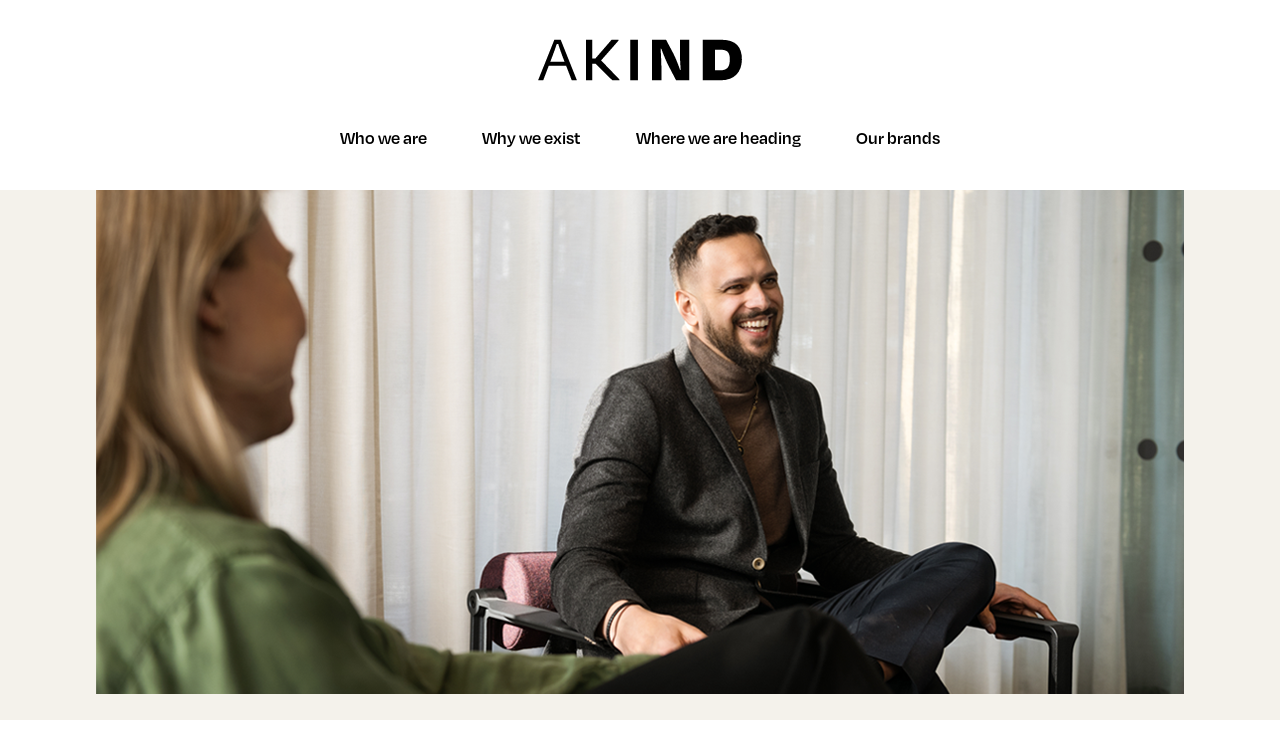

--- FILE ---
content_type: text/html; charset=utf-8
request_url: https://akindgroup.com/crowd-collective
body_size: 3430
content:
<!DOCTYPE html><html><head><meta charSet="utf-8"/><meta name="viewport" content="width=device-width"/><title>Crowd Collective</title><meta name="robots" content="index,follow"/><meta name="description" content="Crowd Collective is a new breed of IT consultancies focused on meeting customers’ needs for senior expertise and leadership in today’s world of digital disruption and transformation."/><meta property="og:title" content="Crowd Collective"/><meta property="og:description" content="Crowd Collective is a new breed of IT consultancies focused on meeting customers’ needs for senior expertise and leadership in today’s world of digital disruption and transformation."/><meta name="next-head-count" content="7"/><link rel="preload" href="/_next/static/css/3cbe8914edb27752.css" as="style"/><link rel="stylesheet" href="/_next/static/css/3cbe8914edb27752.css" data-n-g=""/><link rel="preload" href="/_next/static/css/66ccfe5ca52ff297.css" as="style"/><link rel="stylesheet" href="/_next/static/css/66ccfe5ca52ff297.css" data-n-p=""/><noscript data-n-css=""></noscript><script defer="" nomodule="" src="/_next/static/chunks/polyfills-c67a75d1b6f99dc8.js"></script><script src="/_next/static/chunks/webpack-7ee66019f7f6d30f.js" defer=""></script><script src="/_next/static/chunks/framework-9b5d6ec4444c80fa.js" defer=""></script><script src="/_next/static/chunks/main-f0e16f48d3775e5e.js" defer=""></script><script src="/_next/static/chunks/pages/_app-823a3bf6b0aeb471.js" defer=""></script><script src="/_next/static/chunks/pages/crowd-collective-21af5b87cdb343fc.js" defer=""></script><script src="/_next/static/h14_FA11Z3H7fkIqJ88Ge/_buildManifest.js" defer=""></script><script src="/_next/static/h14_FA11Z3H7fkIqJ88Ge/_ssgManifest.js" defer=""></script></head><body><div id="__next"><header class="desktopHeader_headerContainer__XttGq"><div class="desktopHeader_headerContent__GpJgY"><div class="desktopHeader_headerLogo__7_YMQ"><div class="logo_logo__ODWKO"><img src="/Akind_Logotype_RGB_Black.svg" alt="logo"/></div></div><nav class="desktopHeader_mainMenu__c1fBY"><ul class="desktopHeader_mainMenuList__0ti5D"><li class="desktopHeader_mainMenuItem__VRRMa"><a class="desktopHeader_mainMenuLink__BrFx3" href="/">Who we are</a></li><li class="desktopHeader_mainMenuItem__VRRMa"><a class="desktopHeader_mainMenuLink__BrFx3" href="/why-we-exist">Why we exist</a></li><li class="desktopHeader_mainMenuItem__VRRMa"><a class="desktopHeader_mainMenuLink__BrFx3" href="/where-we-are-heading">Where we are heading</a></li><li class="desktopHeader_mainMenuItemWithSubMenu__yhqnr"><a class="desktopHeader_mainMenuLink__BrFx3">Our brands</a><div class="desktopHeader_mainMenuDropDown__sbC_h"><ul class="desktopHeader_subMenu__XkNWW "><li class="desktopHeader_subMenuItem__9QbrL"><a class="desktopHeader_subMenuLink__6k9ai" href="/academic-work">Academic Work</a></li><li class="desktopHeader_subMenuItem__9QbrL"><a class="desktopHeader_subMenuLink__6k9ai" href="/winona">Winona</a></li><li class="desktopHeader_subMenuItem__9QbrL"><a class="desktopHeader_subMenuLink__6k9ai" href="/brights">Brights</a></li><li class="desktopHeader_subMenuItem__9QbrL"><a class="desktopHeader_subMenuLink__6k9ai" href="/crowd-collective">Crowd Collective</a></li></ul></div></li></ul></nav></div></header><div class="mainContent"><div><div class="topBlock_topBlock__e1gRQ"><div class="videoBlock_videoBlock__P2ygm"><img src="/images/CC_1.png" alt="" class="videoBlock_videoBlockVideo__Vd4_i"/><img class="videoBlock_videoBlockMobileImg__KgJhG" src="/images/CC_1.png" alt=""/></div></div><div><div class="textBlock_textBlock__dF79T textBlock_noPadding__ROP6H"><div class="textBlock_textBlockLeft__q4gZS"><h2 class="textBlock_textBlockHeading__W3AoK">Crowd Collective</h2></div><div class="textBlock_textBlockRight__OxO5C"><p class="textBlock_textBlockPreamble__f8q_Y">Crowd Collective is a new breed of IT consultancies focused on meeting customers’ needs for senior expertise and leadership in today’s world of digital disruption and transformation.</p><div class="textBlock_htmlContent__g5VeU"><p>Our story is personal. We experienced first-hand how changes in business models are transforming the rules and risks of the game. Aggressive competition is coming from startups and unknowns. Our team of senior consultants works shoulder-to-shoulder with customers on a wide range projects to deliver the results that matter. Whether it’s creating new apps, rethinking architecture and integration in legacy systems, digital, mobile and user experiences, workflow and automation, our collective team is there to guide – from strategy through execution and from vision to value.</p></div></div></div><div class="whiteBlock_whiteBlock__6WIZ2"><div class="quoteBlock_quoteBlock__9FDdh"><div class="quoteBlock_quoteBlockContent__EKpGs quoteBlock_extraWide__gRpPY  "><q class="quoteBlock_quoteBlock__9FDdh">At Crowd Collective we develop the soft skills that makes tech work for people and businesses. We are a human network that is always developing.</q><div class="quoteeInfo_quoteeInfo__D4_uS"><span class="quoteeInfo_quoteeInfoName__Qio_n">Jonatan Lidström</span><span class="quoteeInfo_quoteeInfoRole__xfhJF">Chief Expansion Officer, Crowd Collective</span></div></div></div></div><div class="textBlock_textBlock__dF79T"><div class="textBlock_textBlockLeft__q4gZS"><h2 class="textBlock_textBlockHeading__W3AoK"></h2></div><div class="textBlock_textBlockRight__OxO5C"><div class="textBlock_htmlContent__g5VeU brandPage_noHeadingMargin__LsVHq"><h3>Focus areas</h3><ul><li>IT Architecture</li><li>IT Intergration</li><li>UX (online, mobile)</li><li>Enterprise and cloud apps</li><li>Quality assurance</li><li>Workflow and automation</li></ul></div></div></div><p class="brandPage_linkLabel__fZmxo">For more information visit:</p><div class="brandPage_linkButtonContainer__DCoNC"><a class="brandPage_linkButton__5S4fr" href="https://crowdcollective.com">crowdcollective.com</a></div><div class="whiteBlock_whiteBlock__6WIZ2"><div class="quickFactsImageBlock_middleImageBlock__5vjwu"><img src="/images/QF_CC_2.png" class="quickFactsImageBlock_quickFactsImageNegativeTopMargin__3T1Ti"/></div></div></div></div></div><footer class="footer_footer__7PBRV"><div class="footer_footerContent__YqLiv"><p class="footer_footerText__VMuKw">Want to join our family?</p><div class="footer_linkButtonContainer__Lanxc"><p class="footer_footerText__VMuKw"><a class="footer_linkButton__G_i7c" href="mailto:career@akindgroup.com">Drop us an email</a></p></div><p class="footer_footerText__VMuKw">One of Akind brands:</p><ul class="footer_footerLinkList__RKjWQ"><li class="footer_footerLink__K3hDp"><a href="https://www.academicwork.com/" target="_blank" rel="noreferrer">Academic Work</a></li><li class="footer_footerLink__K3hDp"><a href="https://www.winonagroup.com" target="_blank" rel="noreferrer">Winona</a></li><li class="footer_footerLink__K3hDp"><a href="https://www.brights.com/" target="_blank" rel="noreferrer">Brights</a></li><li class="footer_footerLink__K3hDp"><a href="https://www.crowdcollective.com/" target="_blank" rel="noreferrer">Crowd Collective</a></li></ul><ul class="footer_footerLinkList__RKjWQ"><li class="footer_footerLink__K3hDp"><a href="/privacy-policy">Privacy policy</a></li><li class="footer_footerLink__K3hDp"><a href="/whistleblowing">Whistleblowing</a></li><li class="footer_footerLink__K3hDp"><a target="_blank" href="/files/Code_of_Conduct_Business_Partners_2025.pdf">Code of conduct</a></li><li class="footer_footerLink__K3hDp"><a href="/invoicing">Invoicing</a></li></ul><div class="footer_footerLogo__wK8Dw"><div class="logo_mediumLogo__mgAYW"><img src="/Akind_Logotype_RGB_White.svg" alt="logo"/></div></div><small class="footer_footerCopyrightText__tMQsA">© <!-- -->2026<!-- --> Akind Venture AB</small></div></footer></div><script id="__NEXT_DATA__" type="application/json">{"props":{"pageProps":{"content":{"first_quote_block":{"name":"Jonatan Lidström","quote":"At Crowd Collective we develop the soft skills that makes tech work for people and businesses. We are a human network that is always developing.","role":"Chief Expansion Officer, Crowd Collective","__typename":"CrowdCollectiveFirstQuoteBlock"},"first_text_block":{"heading":"Crowd Collective","preamble":"Crowd Collective is a new breed of IT consultancies focused on meeting customers’ needs for senior expertise and leadership in today’s world of digital disruption and transformation.","text":"\u003cp\u003eOur story is personal. We experienced first-hand how changes in business models are transforming the rules and risks of the game. Aggressive competition is coming from startups and unknowns. Our team of senior consultants works shoulder-to-shoulder with customers on a wide range projects to deliver the results that matter. Whether it’s creating new apps, rethinking architecture and integration in legacy systems, digital, mobile and user experiences, workflow and automation, our collective team is there to guide – from strategy through execution and from vision to value.\u003c/p\u003e","__typename":"CrowdCollectiveFirstTextBlock"},"hero_imageConnection":{"edges":[{"node":{"description":null,"url":"/images/CC_1.png","__typename":"SysAsset"},"__typename":"SysAssetEdge"}],"__typename":"SysAssetConnection"},"quick_facts_imageConnection":{"edges":[{"node":{"description":null,"url":"/images/QF_CC_2.png","__typename":"SysAsset"},"__typename":"SysAssetEdge"}],"__typename":"SysAssetConnection"},"quick_facts_mobile_imageConnection":{"edges":[{"node":{"description":null,"url":"/images/QF_CC_m.png","__typename":"SysAsset"},"__typename":"SysAssetEdge"}],"__typename":"SysAssetConnection"},"second_text_block":{"heading":"","preamble":"","text":"\u003ch3\u003eFocus areas\u003c/h3\u003e\u003cul\u003e\u003cli\u003eIT Architecture\u003c/li\u003e\u003cli\u003eIT Intergration\u003c/li\u003e\u003cli\u003eUX (online, mobile)\u003c/li\u003e\u003cli\u003eEnterprise and cloud apps\u003c/li\u003e\u003cli\u003eQuality assurance\u003c/li\u003e\u003cli\u003eWorkflow and automation\u003c/li\u003e\u003c/ul\u003e","__typename":"CrowdCollectiveSecondTextBlock"},"title":"Crowd Collective","url":"/crowd-collective","__typename":"CrowdCollective"}},"__N_SSP":true},"page":"/crowd-collective","query":{},"buildId":"h14_FA11Z3H7fkIqJ88Ge","isFallback":false,"gssp":true,"scriptLoader":[]}</script></body></html>

--- FILE ---
content_type: text/css; charset=UTF-8
request_url: https://akindgroup.com/_next/static/css/3cbe8914edb27752.css
body_size: 1919
content:
.logo_logo__ODWKO{display:block;margin:0 auto}.logo_logo__ODWKO img{margin-bottom:0}.logo_mediumLogo__mgAYW{display:block;margin:0 auto;width:180px}.logo_mediumLogo__mgAYW img{margin-bottom:0}@media(max-width:767px){.logo_mediumLogo__mgAYW{width:160px}}.footer_footer__7PBRV{background:#1d1d1b;position:relative;bottom:0;height:100%;padding:6rem}.footer_footer__7PBRV .footer_footerContent__YqLiv{max-width:780px;margin:0 auto;color:#fff}.footer_footer__7PBRV .footer_footerContent__YqLiv .footer_linkButtonContainer__Lanxc{margin:20px auto 40px;display:flex;justify-content:center}.footer_footer__7PBRV .footer_footerContent__YqLiv .footer_linkButton__G_i7c{padding:8px 16px;gap:8px;height:40px;background-color:#5e0d37;text-decoration:none;color:#fff;transition:background-color .3s linear}.footer_footer__7PBRV .footer_footerContent__YqLiv .footer_linkButton__G_i7c:hover{background-color:rgba(94,13,55,.75);color:#fff;text-decoration:none!important}.footer_footer__7PBRV .footer_footerContent__YqLiv .footer_footerText__VMuKw{text-align:center;margin-bottom:2.4rem}.footer_footer__7PBRV .footer_footerContent__YqLiv .footer_footerText__VMuKw a{color:#fff;text-decoration:none;margin-left:4px}.footer_footer__7PBRV .footer_footerContent__YqLiv .footer_footerText__VMuKw a:hover{text-decoration:underline}.footer_footer__7PBRV .footer_footerContent__YqLiv .footer_footerLinkList__RKjWQ{display:flex;flex-direction:row;padding:0;margin-bottom:3.6rem;list-style:none;text-align:center;justify-content:space-around}.footer_footer__7PBRV .footer_footerContent__YqLiv .footer_footerLinkList__RKjWQ .footer_footerLink__K3hDp{margin-bottom:1.2rem}.footer_footer__7PBRV .footer_footerContent__YqLiv .footer_footerLinkList__RKjWQ .footer_footerLink__K3hDp a{color:#fff;text-decoration:none}.footer_footer__7PBRV .footer_footerContent__YqLiv .footer_footerLinkList__RKjWQ .footer_footerLink__K3hDp a:hover{text-decoration:underline}@media(max-width:767px){.footer_footer__7PBRV .footer_footerContent__YqLiv .footer_footerLinkList__RKjWQ{flex-direction:column}}.footer_footer__7PBRV .footer_footerContent__YqLiv .footer_footerLogo__wK8Dw{width:24rem;fill:#fff;margin:0 auto;width:100%}.footer_footer__7PBRV .footer_footerContent__YqLiv .footer_footerCopyrightText__tMQsA{display:block;margin-top:1.8rem;text-align:center}@media(max-width:767px){.footer_footer__7PBRV .footer_footerContent__YqLiv .footer_footerText__VMuKw{margin-bottom:0}}.desktopHeader_headerContainer__XttGq{max-width:600px;margin:0 auto;padding:3rem 0 0;font-family:degular-semibold;font-weight:600;font-size:18px}.desktopHeader_headerContent__GpJgY{margin:0 auto 40px}.desktopHeader_headerContent__GpJgY .desktopHeader_headerLogo__7_YMQ{display:block;width:216px;margin:0 auto}.desktopHeader_mainMenu__c1fBY{display:block;margin-top:3rem;-webkit-user-select:none;-moz-user-select:none;-ms-user-select:none;user-select:none}.desktopHeader_mainMenu__c1fBY .desktopHeader_mainMenuList__0ti5D{display:flex;flex-direction:column;justify-content:space-between;padding:0;margin:0;flex-direction:row}.desktopHeader_mainMenu__c1fBY .desktopHeader_mainMenuItem__VRRMa{position:relative;display:inline;margin:0}.desktopHeader_mainMenu__c1fBY .desktopHeader_mainMenuItem__VRRMa .desktopHeader_mainMenuLink__BrFx3{color:#000;text-decoration:none;font-size:1.8rem}.desktopHeader_mainMenu__c1fBY .desktopHeader_mainMenuItem__VRRMa .desktopHeader_mainMenuLink__BrFx3:hover{text-decoration:underline;cursor:pointer;color:#5e0d37}.desktopHeader_mainMenu__c1fBY .desktopHeader_mainMenuItem__VRRMa .desktopHeader_mainMenuLinkActive__E68sF .desktopHeader_mainMenuLink__BrFx3{text-decoration:underline}.desktopHeader_mainMenu__c1fBY .desktopHeader_subMenu__XkNWW{list-style:none;z-index:1;background:#fff;position:absolute;left:0;top:100%;width:175px;padding:.6rem 0 0;-webkit-user-select:none;-moz-user-select:none;-ms-user-select:none;user-select:none}.desktopHeader_mainMenu__c1fBY .desktopHeader_subMenu__XkNWW .desktopHeader_subMenuItem__9QbrL{padding:.1rem 0;margin-bottom:.6rem}.desktopHeader_mainMenu__c1fBY .desktopHeader_subMenu__XkNWW .desktopHeader_subMenuItem__9QbrL .desktopHeader_subMenuLink__6k9ai{font-size:1.5rem;color:#000;text-decoration:none;margin-left:.8rem}.desktopHeader_mainMenu__c1fBY .desktopHeader_subMenu__XkNWW .desktopHeader_subMenuItem__9QbrL .desktopHeader_subMenuLink__6k9ai:hover{text-decoration:underline;cursor:pointer;color:#5e0d37}.desktopHeader_mainMenuItemWithSubMenu__yhqnr{display:inline}.desktopHeader_mainMenuItemWithSubMenu__yhqnr .desktopHeader_mainMenuDropDown__sbC_h{display:none}.desktopHeader_mainMenuItemWithSubMenu__yhqnr:hover .desktopHeader_mainMenuDropDown__sbC_h{display:block;position:relative}.desktopHeader_mainMenuItemWithSubMenu__yhqnr .desktopHeader_subMenuClosed__xhoyA{display:none}.header_header__A5I_i{background:#fff;padding:1.2rem 0 .8rem;font-family:degular-semibold;font-weight:600;font-size:18px}.header_headerContent__PQEJO .header_headerLogo__1mcUa{display:block;width:180px;margin:0 auto}.header_menuItems__8gsF1{display:flex;flex-direction:column;margin-left:16px}.header_menuLink__kf_1C{text-decoration:none;cursor:pointer;margin:6px 0}.header_menuLinkActive__ABVuS{text-decoration:underline}.header_childLinks__PfgwK{margin-left:16px;display:flex;flex-direction:column;font-size:15px}.header_container__cv77f{position:absolute;top:2.6rem;right:2.4rem;display:block;cursor:pointer;-webkit-user-select:none;-moz-user-select:none;-ms-user-select:none;user-select:none}.header_bar1__iuNLx,.header_bar2__T1PGM,.header_bar3__xwEnX{width:24px;height:3px;background-color:#333;margin:3px 0;transition:.4s}.header_change__3YvDW .header_bar1__iuNLx{transform:rotate(-45deg) translate(-4px,3px)}.header_change__3YvDW .header_bar2__T1PGM{opacity:0}.header_change__3YvDW .header_bar3__xwEnX{transform:rotate(45deg) translate(-5px,-5px)}@font-face{font-family:Poppins;src:url(/_next/static/media/Poppins-Regular.4b4ebe20.ttf);font-style:normal;font-weight:400}@font-face{font-family:Poppins;src:url(/_next/static/media/Poppins-Italic.b2efb5cd.ttf);font-style:italic;font-weight:400}@font-face{font-family:Poppins;src:url(/_next/static/media/Poppins-Medium.a52d0bf0.ttf);font-style:normal;font-weight:700}@font-face{font-family:Degular;src:url(/_next/static/media/Degular-Regular.389c0d16.woff2);font-style:normal;font-weight:400}@font-face{font-family:Degular;src:url(/_next/static/media/Degular-Medium.1d52003d.woff2);font-style:normal;font-weight:500}@font-face{font-family:Degular;src:url(/_next/static/media/Degular-Italic.0ef632d8.woff2);font-style:italic;font-weight:400}@font-face{font-family:Degular;src:url(/_next/static/media/Degular-Medium_Italic.c498295c.woff2);font-style:italic;font-weight:500}@font-face{font-family:Degular;src:url(/_next/static/media/Degular_Display-Semibold.7a5a7d92.woff2);font-style:normal;font-weight:600}@font-face{font-family:Degular-semibold;src:url(/_next/static/media/Degular-Semibold.16f56c41.woff2);font-style:normal;font-weight:600}@font-face{font-family:Degular;src:url(/_next/static/media/Degular-Bold.8feeb002.woff2);font-style:bold;font-weight:700}html{font-family:Poppins,sans-serif;font-size:10px;-ms-text-size-adjust:100%;-webkit-text-size-adjust:100%;box-sizing:border-box;overflow-y:scroll}body{margin:0;font-family:Poppins;color:#000;-webkit-font-smoothing:antialiased;-moz-osx-font-smoothing:grayscale;font-weight:400;word-wrap:break-word;font-kerning:normal;-ms-font-feature-settings:"kern","liga","clig","calt";font-feature-settings:"kern","liga","clig","calt","kern";background:#fff;font-size:1.6rem;line-height:2.4rem}p{margin-top:0}a{color:#000}a:hover,h1,h2,h3,q{color:#5e0d37}q:before{content:"“"}q:after{content:"”"}h3{font-size:20px;line-height:24px;margin-top:44px;margin-bottom:9px;font-family:Degular-semibold}h1,h2,h4,q{font-family:Degular}h5,h6{font-family:Degular-semibold;margin-bottom:0;font-size:18px;font-weight:600}h6{margin-top:0}img{max-width:100%;padding:0;margin:0 0 1.45rem}*{box-sizing:border-box}.mainContent{background:#f4f2eb}.notFound{text-align:center;padding:180px 0}.ot-sdk-show-settings{font-size:16px!important;background:none;color:#fff;border:none;font-family:Poppins,sans-serif!important;cursor:pointer;padding:0;margin-top:-2px}.ot-sdk-show-settings:hover{text-decoration:underline}@media (max-width:767px){body{font-size:1.5rem;line-height:2.3rem}h3{font-size:18px;line-height:22px}}

--- FILE ---
content_type: text/css; charset=UTF-8
request_url: https://akindgroup.com/_next/static/css/66ccfe5ca52ff297.css
body_size: 1681
content:
.quickFactsImageBlock_middleImageBlock__5vjwu{position:relative;max-width:827px;margin:0 auto;z-index:1}.quickFactsImageBlock_quickFactsImageNegativeTopMargin__3T1Ti{margin-top:80px;margin-bottom:80px;border-top:3px solid #5e0d37}@media(max-width:767px){.quickFactsImageBlock_middleImageBlock__5vjwu{display:flex;justify-content:space-around;margin:0 18px}.quickFactsImageBlock_quickFactsImageNegativeTopMargin__3T1Ti{margin-top:60px;margin-bottom:60px;max-width:100%}}.quoteBlock_quoteBlock__9FDdh{align-self:center;padding:6rem 1.8rem 8.6rem}.quoteBlock_quoteBlock__9FDdh .quoteBlock_quoteBlockContent__EKpGs{max-width:660px;margin:0 auto;text-align:center}.quoteBlock_quoteBlock__9FDdh .quoteBlock_marginBottom__FXlS8{margin-bottom:38px}.quoteBlock_quoteBlock__9FDdh .quoteBlock_extraWide__gRpPY{max-width:980px}.quoteBlock_quoteBlock__9FDdh .quoteBlock_quoteBlock__9FDdh{padding:0 1.8rem;margin-bottom:1.2rem;font-style:italic;font-weight:500;font-size:4rem;line-height:4.4rem}@media(max-width:767px){.quoteBlock_quoteBlock__9FDdh{padding:4.8rem 2.4rem}.quoteBlock_quoteBlock__9FDdh .quoteBlock_mobileMarginBottom__sSm3m{margin-bottom:4.8rem!important}.quoteBlock_quoteBlock__9FDdh .quoteBlock_marginBottom__FXlS8{margin-bottom:0}.quoteBlock_quoteBlock__9FDdh .quoteBlock_quoteBlockContent__EKpGs q{font-size:2.8rem;line-height:3rem}}.quoteeInfo_quoteeInfo__D4_uS{margin-top:24px;color:#5e0d37}.quoteeInfo_quoteeInfo__D4_uS .quoteeInfo_quoteeInfoNameTop__VNKTY{display:block;margin:0 auto;font-size:1.5rem;line-height:1.8rem;text-align:center;text-shadow:0 0 11px rgba(0,0,0,.9)}.quoteeInfo_quoteeInfo__D4_uS .quoteeInfo_quoteeInfoRoleTop__uc9_W{max-width:340px;text-shadow:0 0 11px rgba(0,0,0,.9)}.quoteeInfo_quoteeInfo__D4_uS .quoteeInfo_quoteeInfoName__Qio_n,.quoteeInfo_quoteeInfo__D4_uS .quoteeInfo_quoteeInfoRoleTop__uc9_W,.quoteeInfo_quoteeInfo__D4_uS .quoteeInfo_quoteeInfoRole__xfhJF{display:block;margin:0 auto;font-size:1.4rem;line-height:2.2rem;text-align:center}.quoteeInfo_quoteeInfo__D4_uS .quoteeInfo_quoteeInfoRole__xfhJF{max-width:340px}@media(max-width:767px){.quoteeInfo_quoteeInfo__D4_uS .quoteeInfo_topQuotee__OUHXT{display:none}.quoteeInfo_quoteeInfo__D4_uS .quoteeInfo_quoteeInfoNameTop__VNKTY{margin-top:24px}.quoteeInfo_quoteeInfo__D4_uS .quoteeInfo_quoteeInfoName__Qio_n,.quoteeInfo_quoteeInfo__D4_uS .quoteeInfo_quoteeInfoRole__xfhJF{font-size:1.2rem;line-height:2rem}}.textBlock_htmlContent__g5VeU p:last-of-type{margin-bottom:0}.textBlock_htmlContent__g5VeU p+ul{margin-top:-1em}.textBlock_htmlContent__g5VeU ul{list-style:none;padding-left:18px;margin:0}.textBlock_htmlContent__g5VeU ul li:before{content:"–";font-weight:700;display:inline-block;width:1em;margin-left:-1em}.textBlock_textBlock__dF79T{position:relative;display:flex;flex-wrap:wrap;max-width:1080px;flex-direction:row;justify-content:space-between;padding:6rem 2.4rem 7.6rem;margin:0 auto}.textBlock_textBlock__dF79T .textBlock_textBlockLeft__q4gZS{flex:2 1;margin-right:40px;text-align:right}.textBlock_textBlock__dF79T .textBlock_textBlockRight__OxO5C{flex:3 1;padding-left:22px;position:relative}.textBlock_textBlock__dF79T .textBlock_textBlockRight__OxO5C .textBlock_textBlockParagraph__UBVnS{position:relative}.textBlock_textBlock__dF79T .textBlock_textBlockRight__OxO5C:before{content:"";position:absolute;left:0;top:7px;height:calc(100% - 14px);border-left:3px solid #5e0d37}.textBlock_textBlock__dF79T .textBlock_textBlockHeading__W3AoK{margin:0 0 .6rem;font-size:44px;line-height:50px;letter-spacing:1px;font-weight:600}.textBlock_textBlock__dF79T .textBlock_textBlockPreamble__f8q_Y{font-size:2.4rem;line-height:3.2rem;color:#5e0d37;font-family:degular;font-weight:500}.textBlock_textBlock__dF79T .textBlock_linkBtnContainer__J_3kI{margin:8px 8px 8px 0}.textBlock_textBlock__dF79T .textBlock_linkBtn__MyQNT{display:inline-block;height:40px;padding:8px 12px;border-radius:2px;background-color:#5e0d37;color:#fff;text-decoration:none;margin:12px auto 4px;transition:background-color .3s linear}.textBlock_textBlock__dF79T .textBlock_linkBtn__MyQNT:hover{background-color:rgba(94,13,55,.75)}.textBlock_textBlock__dF79T .textBlock_zeroMargin__65ua1{margin-top:0}.textBlock_extraPaddingTop__kM6P8{padding-top:18rem}.textBlock_textBlockNoPadding__4GXYi{padding:0 2.1rem 15rem 0}.textBlock_noPadding__ROP6H{padding:0 2.4rem 7.6rem}@media(max-width:767px){.textBlock_textBlock__dF79T{flex-direction:column;padding:2.6rem 2.4rem 6.2rem}.textBlock_textBlock__dF79T .textBlock_textBlockLeft__q4gZS{text-align:left;margin-right:0}.textBlock_textBlock__dF79T .textBlock_textBlockRight__OxO5C{padding-left:0}.textBlock_textBlock__dF79T .textBlock_textBlockRight__OxO5C:before{border:none}.textBlock_textBlock__dF79T .textBlock_textBlockHeading__W3AoK{font-size:36px;line-height:38px;margin:0 0 20px}.textBlock_textBlock__dF79T .textBlock_textBlockPreamble__f8q_Y{font-size:21px;line-height:25px}.textBlock_textBlockNoPadding__4GXYi{padding-bottom:10.2rem}.textBlock_extraPaddingTop__kM6P8{padding-top:16rem}}.topBlock_topBlock__e1gRQ{position:relative;max-width:1088px;margin-right:auto;margin-left:auto;margin-bottom:55px}.topBlock_topBlockContent__nO1WT{display:flex;position:absolute;top:0;width:100%;justify-content:center;height:100%;color:#fff}.topBlock_topBlockHeading__rbPh_{padding:0 1.8rem;margin-top:0;font-size:4.2rem;line-height:4.2rem;font-weight:400;font-style:italic;text-align:center;text-shadow:0 0 11px rgba(0,0,0,.9);align-self:center}.topBlock_topBlockImg__CNfe3{height:504px;-o-object-fit:cover;object-fit:cover;-o-object-position:50%;object-position:50%;width:100%}@media(max-width:767px){.topBlock_topBlockImg__CNfe3{height:300px}.topBlock_topBlockImg__CNfe3 img{margin-bottom:0}.topBlock_topBlock__e1gRQ{top:0;margin-bottom:0}}.videoBlock_videoBlock__P2ygm{position:relative}.videoBlock_videoBlockMobileImg__KgJhG{height:280px;width:100%;-o-object-fit:cover;object-fit:cover;margin-bottom:0}.videoBlock_videoBlockVideo__Vd4_i{display:none}@media(min-width:768px){.videoBlock_videoBlockMobileImg__KgJhG{display:none}.videoBlock_videoBlockVideo__Vd4_i{display:block;width:100%;max-height:504px;-o-object-fit:cover;object-fit:cover}}.whiteBlock_whiteBlock__6WIZ2{width:100%;background:#fff}.whiteBlock_whiteBlockSpacingTop__JpW5O{width:100%;background:#fff;padding-top:42px}.whiteBlock_whiteBlockSpacingBottom___q8_U{width:100%;background:#fff;padding-bottom:86px}.whiteBlock_whiteBlockSpacingBottomExtra__4Yfkh{width:100%;background:#fff;padding-bottom:56px}.brandPage_linkButtonContainer__DCoNC{margin:16px auto 80px;display:flex;justify-content:center}.brandPage_linkLabel__fZmxo{display:flex;justify-content:center;margin:-6px auto 12px}.brandPage_linkButton__5S4fr{padding:8px 16px;gap:8px;height:40px;background-color:#5e0d37;text-decoration:none;color:#fff;min-width:200px;text-align:center;transition:background-color .3s linear}.brandPage_linkButton__5S4fr:hover{background-color:rgba(94,13,55,.75);color:#fff}.brandPage_noHeadingMargin__LsVHq h3:first-of-type{margin-top:0}

--- FILE ---
content_type: text/css; charset=UTF-8
request_url: https://akindgroup.com/_next/static/css/65b5bd8578ecb550.css
body_size: 1829
content:
.topBlock_topBlock__e1gRQ{position:relative;max-width:1088px;margin-right:auto;margin-left:auto;margin-bottom:55px}.topBlock_topBlockContent__nO1WT{display:flex;position:absolute;top:0;width:100%;justify-content:center;height:100%;color:#fff}.topBlock_topBlockHeading__rbPh_{padding:0 1.8rem;margin-top:0;font-size:4.2rem;line-height:4.2rem;font-weight:400;font-style:italic;text-align:center;text-shadow:0 0 11px rgba(0,0,0,.9);align-self:center}.topBlock_topBlockImg__CNfe3{height:504px;-o-object-fit:cover;object-fit:cover;-o-object-position:50%;object-position:50%;width:100%}@media(max-width:767px){.topBlock_topBlockImg__CNfe3{height:300px}.topBlock_topBlockImg__CNfe3 img{margin-bottom:0}.topBlock_topBlock__e1gRQ{top:0;margin-bottom:0}}.videoBlock_videoBlock__P2ygm{position:relative}.videoBlock_videoBlockMobileImg__KgJhG{height:280px;width:100%;-o-object-fit:cover;object-fit:cover;margin-bottom:0}.videoBlock_videoBlockVideo__Vd4_i{display:none}@media(min-width:768px){.videoBlock_videoBlockMobileImg__KgJhG{display:none}.videoBlock_videoBlockVideo__Vd4_i{display:block;width:100%;max-height:504px;-o-object-fit:cover;object-fit:cover}}.quoteBlock_quoteBlock__9FDdh{align-self:center;padding:6rem 1.8rem 8.6rem}.quoteBlock_quoteBlock__9FDdh .quoteBlock_quoteBlockContent__EKpGs{max-width:660px;margin:0 auto;text-align:center}.quoteBlock_quoteBlock__9FDdh .quoteBlock_marginBottom__FXlS8{margin-bottom:38px}.quoteBlock_quoteBlock__9FDdh .quoteBlock_extraWide__gRpPY{max-width:980px}.quoteBlock_quoteBlock__9FDdh .quoteBlock_quoteBlock__9FDdh{padding:0 1.8rem;margin-bottom:1.2rem;font-style:italic;font-weight:500;font-size:4rem;line-height:4.4rem}@media(max-width:767px){.quoteBlock_quoteBlock__9FDdh{padding:4.8rem 2.4rem}.quoteBlock_quoteBlock__9FDdh .quoteBlock_mobileMarginBottom__sSm3m{margin-bottom:4.8rem!important}.quoteBlock_quoteBlock__9FDdh .quoteBlock_marginBottom__FXlS8{margin-bottom:0}.quoteBlock_quoteBlock__9FDdh .quoteBlock_quoteBlockContent__EKpGs q{font-size:2.8rem;line-height:3rem}}.quoteeInfo_quoteeInfo__D4_uS{margin-top:24px;color:#5e0d37}.quoteeInfo_quoteeInfo__D4_uS .quoteeInfo_quoteeInfoNameTop__VNKTY{display:block;margin:0 auto;font-size:1.5rem;line-height:1.8rem;text-align:center;text-shadow:0 0 11px rgba(0,0,0,.9)}.quoteeInfo_quoteeInfo__D4_uS .quoteeInfo_quoteeInfoRoleTop__uc9_W{max-width:340px;text-shadow:0 0 11px rgba(0,0,0,.9)}.quoteeInfo_quoteeInfo__D4_uS .quoteeInfo_quoteeInfoName__Qio_n,.quoteeInfo_quoteeInfo__D4_uS .quoteeInfo_quoteeInfoRoleTop__uc9_W,.quoteeInfo_quoteeInfo__D4_uS .quoteeInfo_quoteeInfoRole__xfhJF{display:block;margin:0 auto;font-size:1.4rem;line-height:2.2rem;text-align:center}.quoteeInfo_quoteeInfo__D4_uS .quoteeInfo_quoteeInfoRole__xfhJF{max-width:340px}@media(max-width:767px){.quoteeInfo_quoteeInfo__D4_uS .quoteeInfo_topQuotee__OUHXT{display:none}.quoteeInfo_quoteeInfo__D4_uS .quoteeInfo_quoteeInfoNameTop__VNKTY{margin-top:24px}.quoteeInfo_quoteeInfo__D4_uS .quoteeInfo_quoteeInfoName__Qio_n,.quoteeInfo_quoteeInfo__D4_uS .quoteeInfo_quoteeInfoRole__xfhJF{font-size:1.2rem;line-height:2rem}}.textBlock_htmlContent__g5VeU p:last-of-type{margin-bottom:0}.textBlock_htmlContent__g5VeU p+ul{margin-top:-1em}.textBlock_htmlContent__g5VeU ul{list-style:none;padding-left:18px;margin:0}.textBlock_htmlContent__g5VeU ul li:before{content:"–";font-weight:700;display:inline-block;width:1em;margin-left:-1em}.textBlock_textBlock__dF79T{position:relative;display:flex;flex-wrap:wrap;max-width:1080px;flex-direction:row;justify-content:space-between;padding:6rem 2.4rem 7.6rem;margin:0 auto}.textBlock_textBlock__dF79T .textBlock_textBlockLeft__q4gZS{flex:2 1;margin-right:40px;text-align:right}.textBlock_textBlock__dF79T .textBlock_textBlockRight__OxO5C{flex:3 1;padding-left:22px;position:relative}.textBlock_textBlock__dF79T .textBlock_textBlockRight__OxO5C .textBlock_textBlockParagraph__UBVnS{position:relative}.textBlock_textBlock__dF79T .textBlock_textBlockRight__OxO5C:before{content:"";position:absolute;left:0;top:7px;height:calc(100% - 14px);border-left:3px solid #5e0d37}.textBlock_textBlock__dF79T .textBlock_textBlockHeading__W3AoK{margin:0 0 .6rem;font-size:44px;line-height:50px;letter-spacing:1px;font-weight:600}.textBlock_textBlock__dF79T .textBlock_textBlockPreamble__f8q_Y{font-size:2.4rem;line-height:3.2rem;color:#5e0d37;font-family:degular;font-weight:500}.textBlock_textBlock__dF79T .textBlock_linkBtnContainer__J_3kI{margin:8px 8px 8px 0}.textBlock_textBlock__dF79T .textBlock_linkBtn__MyQNT{display:inline-block;height:40px;padding:8px 12px;border-radius:2px;background-color:#5e0d37;color:#fff;text-decoration:none;margin:12px auto 4px;transition:background-color .3s linear}.textBlock_textBlock__dF79T .textBlock_linkBtn__MyQNT:hover{background-color:rgba(94,13,55,.75)}.textBlock_textBlock__dF79T .textBlock_zeroMargin__65ua1{margin-top:0}.textBlock_extraPaddingTop__kM6P8{padding-top:18rem}.textBlock_textBlockNoPadding__4GXYi{padding:0 2.1rem 15rem 0}.textBlock_noPadding__ROP6H{padding:0 2.4rem 7.6rem}@media(max-width:767px){.textBlock_textBlock__dF79T{flex-direction:column;padding:2.6rem 2.4rem 6.2rem}.textBlock_textBlock__dF79T .textBlock_textBlockLeft__q4gZS{text-align:left;margin-right:0}.textBlock_textBlock__dF79T .textBlock_textBlockRight__OxO5C{padding-left:0}.textBlock_textBlock__dF79T .textBlock_textBlockRight__OxO5C:before{border:none}.textBlock_textBlock__dF79T .textBlock_textBlockHeading__W3AoK{font-size:36px;line-height:38px;margin:0 0 20px}.textBlock_textBlock__dF79T .textBlock_textBlockPreamble__f8q_Y{font-size:21px;line-height:25px}.textBlock_textBlockNoPadding__4GXYi{padding-bottom:10.2rem}.textBlock_extraPaddingTop__kM6P8{padding-top:16rem}}.brandCollage_brandCollage__LJ8ag{display:grid;grid-template-columns:repeat(2,1fr);grid-template-areas:"aw eSearch" "academy cc";max-width:1088px;margin:auto;padding:6rem 0;cursor:pointer}.brandCollage_brandCollage__LJ8ag .brandCollage_brandCollageImg__KYOBh{width:100%;height:100%;margin:0}.brandCollage_brandCollage__LJ8ag .brandCollage_cCContainer__LbP_w{background-color:#000;height:100%;justify-content:center;display:flex;align-items:center}.brandCollage_brandCollage__LJ8ag .brandCollage_brandCollageCcImg__Q2lf_{width:100%;height:100%;margin:0;width:auto;max-height:100px}.brandCollage_brandCollage__LJ8ag .brandCollage_brandCollageGaAw__VR7Wr{grid-area:aw}.brandCollage_brandCollage__LJ8ag .brandCollage_brandCollageGaAcademy__MLeJD{grid-area:academy}.brandCollage_brandCollage__LJ8ag .brandCollage_brandCollageGaCrowdcollective__L6HxA{grid-area:cc}.brandCollage_brandCollage__LJ8ag .brandCollage_brandCollageGaESearch__cE3hi{grid-area:eSearch}@media(max-width:767px){.brandCollage_brandCollage__LJ8ag{padding:0}.brandCollage_brandCollage__LJ8ag .brandCollage_brandCollageCcImg__Q2lf_{padding:24px}}.whiteBlock_whiteBlock__6WIZ2{width:100%;background:#fff}.whiteBlock_whiteBlockSpacingTop__JpW5O{width:100%;background:#fff;padding-top:42px}.whiteBlock_whiteBlockSpacingBottom___q8_U{width:100%;background:#fff;padding-bottom:86px}.whiteBlock_whiteBlockSpacingBottomExtra__4Yfkh{width:100%;background:#fff;padding-bottom:56px}.middleImageBlock_middleImageBlock__d7Nm7{position:relative;max-width:1088px;z-index:1;margin:4.2rem auto -42px}.middleImageBlock_image__Yk41u{margin-top:-100px;height:504px;width:100%;-o-object-fit:cover;object-fit:cover}.middleImageBlock_topNegativeMargin__pztS7{margin-top:-96px}.middleImageBlock_topNegativeMarginExtra__k0t6z{margin-top:-138px;margin-bottom:42px}.middleImageBlock_bottomNegativeMargin__Zzklb{margin-bottom:-96px}@media(max-width:767px){.middleImageBlock_topNegativeMarginExtra__k0t6z{margin-top:-96px}.middleImageBlock_image__Yk41u{-o-object-fit:cover;object-fit:cover;height:280px}}

--- FILE ---
content_type: text/css; charset=UTF-8
request_url: https://akindgroup.com/_next/static/css/d5198475bde9610a.css
body_size: 1672
content:
.quoteBlock_quoteBlock__9FDdh{align-self:center;padding:6rem 1.8rem 8.6rem}.quoteBlock_quoteBlock__9FDdh .quoteBlock_quoteBlockContent__EKpGs{max-width:660px;margin:0 auto;text-align:center}.quoteBlock_quoteBlock__9FDdh .quoteBlock_marginBottom__FXlS8{margin-bottom:38px}.quoteBlock_quoteBlock__9FDdh .quoteBlock_extraWide__gRpPY{max-width:980px}.quoteBlock_quoteBlock__9FDdh .quoteBlock_quoteBlock__9FDdh{padding:0 1.8rem;margin-bottom:1.2rem;font-style:italic;font-weight:500;font-size:4rem;line-height:4.4rem}@media(max-width:767px){.quoteBlock_quoteBlock__9FDdh{padding:4.8rem 2.4rem}.quoteBlock_quoteBlock__9FDdh .quoteBlock_mobileMarginBottom__sSm3m{margin-bottom:4.8rem!important}.quoteBlock_quoteBlock__9FDdh .quoteBlock_marginBottom__FXlS8{margin-bottom:0}.quoteBlock_quoteBlock__9FDdh .quoteBlock_quoteBlockContent__EKpGs q{font-size:2.8rem;line-height:3rem}}.topBlock_topBlock__e1gRQ{position:relative;max-width:1088px;margin-right:auto;margin-left:auto;margin-bottom:55px}.topBlock_topBlockContent__nO1WT{display:flex;position:absolute;top:0;width:100%;justify-content:center;height:100%;color:#fff}.topBlock_topBlockHeading__rbPh_{padding:0 1.8rem;margin-top:0;font-size:4.2rem;line-height:4.2rem;font-weight:400;font-style:italic;text-align:center;text-shadow:0 0 11px rgba(0,0,0,.9);align-self:center}.topBlock_topBlockImg__CNfe3{height:504px;-o-object-fit:cover;object-fit:cover;-o-object-position:50%;object-position:50%;width:100%}@media(max-width:767px){.topBlock_topBlockImg__CNfe3{height:300px}.topBlock_topBlockImg__CNfe3 img{margin-bottom:0}.topBlock_topBlock__e1gRQ{top:0;margin-bottom:0}}.videoBlock_videoBlock__P2ygm{position:relative}.videoBlock_videoBlockMobileImg__KgJhG{height:280px;width:100%;-o-object-fit:cover;object-fit:cover;margin-bottom:0}.videoBlock_videoBlockVideo__Vd4_i{display:none}@media(min-width:768px){.videoBlock_videoBlockMobileImg__KgJhG{display:none}.videoBlock_videoBlockVideo__Vd4_i{display:block;width:100%;max-height:504px;-o-object-fit:cover;object-fit:cover}}.textBlock_htmlContent__g5VeU p:last-of-type{margin-bottom:0}.textBlock_htmlContent__g5VeU p+ul{margin-top:-1em}.textBlock_htmlContent__g5VeU ul{list-style:none;padding-left:18px;margin:0}.textBlock_htmlContent__g5VeU ul li:before{content:"–";font-weight:700;display:inline-block;width:1em;margin-left:-1em}.textBlock_textBlock__dF79T{position:relative;display:flex;flex-wrap:wrap;max-width:1080px;flex-direction:row;justify-content:space-between;padding:6rem 2.4rem 7.6rem;margin:0 auto}.textBlock_textBlock__dF79T .textBlock_textBlockLeft__q4gZS{flex:2 1;margin-right:40px;text-align:right}.textBlock_textBlock__dF79T .textBlock_textBlockRight__OxO5C{flex:3 1;padding-left:22px;position:relative}.textBlock_textBlock__dF79T .textBlock_textBlockRight__OxO5C .textBlock_textBlockParagraph__UBVnS{position:relative}.textBlock_textBlock__dF79T .textBlock_textBlockRight__OxO5C:before{content:"";position:absolute;left:0;top:7px;height:calc(100% - 14px);border-left:3px solid #5e0d37}.textBlock_textBlock__dF79T .textBlock_textBlockHeading__W3AoK{margin:0 0 .6rem;font-size:44px;line-height:50px;letter-spacing:1px;font-weight:600}.textBlock_textBlock__dF79T .textBlock_textBlockPreamble__f8q_Y{font-size:2.4rem;line-height:3.2rem;color:#5e0d37;font-family:degular;font-weight:500}.textBlock_textBlock__dF79T .textBlock_linkBtnContainer__J_3kI{margin:8px 8px 8px 0}.textBlock_textBlock__dF79T .textBlock_linkBtn__MyQNT{display:inline-block;height:40px;padding:8px 12px;border-radius:2px;background-color:#5e0d37;color:#fff;text-decoration:none;margin:12px auto 4px;transition:background-color .3s linear}.textBlock_textBlock__dF79T .textBlock_linkBtn__MyQNT:hover{background-color:rgba(94,13,55,.75)}.textBlock_textBlock__dF79T .textBlock_zeroMargin__65ua1{margin-top:0}.textBlock_extraPaddingTop__kM6P8{padding-top:18rem}.textBlock_textBlockNoPadding__4GXYi{padding:0 2.1rem 15rem 0}.textBlock_noPadding__ROP6H{padding:0 2.4rem 7.6rem}@media(max-width:767px){.textBlock_textBlock__dF79T{flex-direction:column;padding:2.6rem 2.4rem 6.2rem}.textBlock_textBlock__dF79T .textBlock_textBlockLeft__q4gZS{text-align:left;margin-right:0}.textBlock_textBlock__dF79T .textBlock_textBlockRight__OxO5C{padding-left:0}.textBlock_textBlock__dF79T .textBlock_textBlockRight__OxO5C:before{border:none}.textBlock_textBlock__dF79T .textBlock_textBlockHeading__W3AoK{font-size:36px;line-height:38px;margin:0 0 20px}.textBlock_textBlock__dF79T .textBlock_textBlockPreamble__f8q_Y{font-size:21px;line-height:25px}.textBlock_textBlockNoPadding__4GXYi{padding-bottom:10.2rem}.textBlock_extraPaddingTop__kM6P8{padding-top:16rem}}.quoteeInfo_quoteeInfo__D4_uS{margin-top:24px;color:#5e0d37}.quoteeInfo_quoteeInfo__D4_uS .quoteeInfo_quoteeInfoNameTop__VNKTY{display:block;margin:0 auto;font-size:1.5rem;line-height:1.8rem;text-align:center;text-shadow:0 0 11px rgba(0,0,0,.9)}.quoteeInfo_quoteeInfo__D4_uS .quoteeInfo_quoteeInfoRoleTop__uc9_W{max-width:340px;text-shadow:0 0 11px rgba(0,0,0,.9)}.quoteeInfo_quoteeInfo__D4_uS .quoteeInfo_quoteeInfoName__Qio_n,.quoteeInfo_quoteeInfo__D4_uS .quoteeInfo_quoteeInfoRoleTop__uc9_W,.quoteeInfo_quoteeInfo__D4_uS .quoteeInfo_quoteeInfoRole__xfhJF{display:block;margin:0 auto;font-size:1.4rem;line-height:2.2rem;text-align:center}.quoteeInfo_quoteeInfo__D4_uS .quoteeInfo_quoteeInfoRole__xfhJF{max-width:340px}@media(max-width:767px){.quoteeInfo_quoteeInfo__D4_uS .quoteeInfo_topQuotee__OUHXT{display:none}.quoteeInfo_quoteeInfo__D4_uS .quoteeInfo_quoteeInfoNameTop__VNKTY{margin-top:24px}.quoteeInfo_quoteeInfo__D4_uS .quoteeInfo_quoteeInfoName__Qio_n,.quoteeInfo_quoteeInfo__D4_uS .quoteeInfo_quoteeInfoRole__xfhJF{font-size:1.2rem;line-height:2rem}}.whiteBlock_whiteBlock__6WIZ2{width:100%;background:#fff}.whiteBlock_whiteBlockSpacingTop__JpW5O{width:100%;background:#fff;padding-top:42px}.whiteBlock_whiteBlockSpacingBottom___q8_U{width:100%;background:#fff;padding-bottom:86px}.whiteBlock_whiteBlockSpacingBottomExtra__4Yfkh{width:100%;background:#fff;padding-bottom:56px}.middleImageBlock_middleImageBlock__d7Nm7{position:relative;max-width:1088px;z-index:1;margin:4.2rem auto -42px}.middleImageBlock_image__Yk41u{margin-top:-100px;height:504px;width:100%;-o-object-fit:cover;object-fit:cover}.middleImageBlock_topNegativeMargin__pztS7{margin-top:-96px}.middleImageBlock_topNegativeMarginExtra__k0t6z{margin-top:-138px;margin-bottom:42px}.middleImageBlock_bottomNegativeMargin__Zzklb{margin-bottom:-96px}@media(max-width:767px){.middleImageBlock_topNegativeMarginExtra__k0t6z{margin-top:-96px}.middleImageBlock_image__Yk41u{-o-object-fit:cover;object-fit:cover;height:280px}}.quickFactsImageBlock_middleImageBlock__5vjwu{position:relative;max-width:827px;margin:0 auto;z-index:1}.quickFactsImageBlock_quickFactsImageNegativeTopMargin__3T1Ti{margin-top:80px;margin-bottom:80px;border-top:3px solid #5e0d37}@media(max-width:767px){.quickFactsImageBlock_middleImageBlock__5vjwu{display:flex;justify-content:space-around;margin:0 18px}.quickFactsImageBlock_quickFactsImageNegativeTopMargin__3T1Ti{margin-top:60px;margin-bottom:60px;max-width:100%}}

--- FILE ---
content_type: text/css; charset=UTF-8
request_url: https://akindgroup.com/_next/static/css/daab678dd4a4457f.css
body_size: 1578
content:
.topBlock_topBlock__e1gRQ{position:relative;max-width:1088px;margin-right:auto;margin-left:auto;margin-bottom:55px}.topBlock_topBlockContent__nO1WT{display:flex;position:absolute;top:0;width:100%;justify-content:center;height:100%;color:#fff}.topBlock_topBlockHeading__rbPh_{padding:0 1.8rem;margin-top:0;font-size:4.2rem;line-height:4.2rem;font-weight:400;font-style:italic;text-align:center;text-shadow:0 0 11px rgba(0,0,0,.9);align-self:center}.topBlock_topBlockImg__CNfe3{height:504px;-o-object-fit:cover;object-fit:cover;-o-object-position:50%;object-position:50%;width:100%}@media(max-width:767px){.topBlock_topBlockImg__CNfe3{height:300px}.topBlock_topBlockImg__CNfe3 img{margin-bottom:0}.topBlock_topBlock__e1gRQ{top:0;margin-bottom:0}}.quoteBlock_quoteBlock__9FDdh{align-self:center;padding:6rem 1.8rem 8.6rem}.quoteBlock_quoteBlock__9FDdh .quoteBlock_quoteBlockContent__EKpGs{max-width:660px;margin:0 auto;text-align:center}.quoteBlock_quoteBlock__9FDdh .quoteBlock_marginBottom__FXlS8{margin-bottom:38px}.quoteBlock_quoteBlock__9FDdh .quoteBlock_extraWide__gRpPY{max-width:980px}.quoteBlock_quoteBlock__9FDdh .quoteBlock_quoteBlock__9FDdh{padding:0 1.8rem;margin-bottom:1.2rem;font-style:italic;font-weight:500;font-size:4rem;line-height:4.4rem}@media(max-width:767px){.quoteBlock_quoteBlock__9FDdh{padding:4.8rem 2.4rem}.quoteBlock_quoteBlock__9FDdh .quoteBlock_mobileMarginBottom__sSm3m{margin-bottom:4.8rem!important}.quoteBlock_quoteBlock__9FDdh .quoteBlock_marginBottom__FXlS8{margin-bottom:0}.quoteBlock_quoteBlock__9FDdh .quoteBlock_quoteBlockContent__EKpGs q{font-size:2.8rem;line-height:3rem}}.quoteeInfo_quoteeInfo__D4_uS{margin-top:24px;color:#5e0d37}.quoteeInfo_quoteeInfo__D4_uS .quoteeInfo_quoteeInfoNameTop__VNKTY{display:block;margin:0 auto;font-size:1.5rem;line-height:1.8rem;text-align:center;text-shadow:0 0 11px rgba(0,0,0,.9)}.quoteeInfo_quoteeInfo__D4_uS .quoteeInfo_quoteeInfoRoleTop__uc9_W{max-width:340px;text-shadow:0 0 11px rgba(0,0,0,.9)}.quoteeInfo_quoteeInfo__D4_uS .quoteeInfo_quoteeInfoName__Qio_n,.quoteeInfo_quoteeInfo__D4_uS .quoteeInfo_quoteeInfoRoleTop__uc9_W,.quoteeInfo_quoteeInfo__D4_uS .quoteeInfo_quoteeInfoRole__xfhJF{display:block;margin:0 auto;font-size:1.4rem;line-height:2.2rem;text-align:center}.quoteeInfo_quoteeInfo__D4_uS .quoteeInfo_quoteeInfoRole__xfhJF{max-width:340px}@media(max-width:767px){.quoteeInfo_quoteeInfo__D4_uS .quoteeInfo_topQuotee__OUHXT{display:none}.quoteeInfo_quoteeInfo__D4_uS .quoteeInfo_quoteeInfoNameTop__VNKTY{margin-top:24px}.quoteeInfo_quoteeInfo__D4_uS .quoteeInfo_quoteeInfoName__Qio_n,.quoteeInfo_quoteeInfo__D4_uS .quoteeInfo_quoteeInfoRole__xfhJF{font-size:1.2rem;line-height:2rem}}.textBlock_htmlContent__g5VeU p:last-of-type{margin-bottom:0}.textBlock_htmlContent__g5VeU p+ul{margin-top:-1em}.textBlock_htmlContent__g5VeU ul{list-style:none;padding-left:18px;margin:0}.textBlock_htmlContent__g5VeU ul li:before{content:"–";font-weight:700;display:inline-block;width:1em;margin-left:-1em}.textBlock_textBlock__dF79T{position:relative;display:flex;flex-wrap:wrap;max-width:1080px;flex-direction:row;justify-content:space-between;padding:6rem 2.4rem 7.6rem;margin:0 auto}.textBlock_textBlock__dF79T .textBlock_textBlockLeft__q4gZS{flex:2 1;margin-right:40px;text-align:right}.textBlock_textBlock__dF79T .textBlock_textBlockRight__OxO5C{flex:3 1;padding-left:22px;position:relative}.textBlock_textBlock__dF79T .textBlock_textBlockRight__OxO5C .textBlock_textBlockParagraph__UBVnS{position:relative}.textBlock_textBlock__dF79T .textBlock_textBlockRight__OxO5C:before{content:"";position:absolute;left:0;top:7px;height:calc(100% - 14px);border-left:3px solid #5e0d37}.textBlock_textBlock__dF79T .textBlock_textBlockHeading__W3AoK{margin:0 0 .6rem;font-size:44px;line-height:50px;letter-spacing:1px;font-weight:600}.textBlock_textBlock__dF79T .textBlock_textBlockPreamble__f8q_Y{font-size:2.4rem;line-height:3.2rem;color:#5e0d37;font-family:degular;font-weight:500}.textBlock_textBlock__dF79T .textBlock_linkBtnContainer__J_3kI{margin:8px 8px 8px 0}.textBlock_textBlock__dF79T .textBlock_linkBtn__MyQNT{display:inline-block;height:40px;padding:8px 12px;border-radius:2px;background-color:#5e0d37;color:#fff;text-decoration:none;margin:12px auto 4px;transition:background-color .3s linear}.textBlock_textBlock__dF79T .textBlock_linkBtn__MyQNT:hover{background-color:rgba(94,13,55,.75)}.textBlock_textBlock__dF79T .textBlock_zeroMargin__65ua1{margin-top:0}.textBlock_extraPaddingTop__kM6P8{padding-top:18rem}.textBlock_textBlockNoPadding__4GXYi{padding:0 2.1rem 15rem 0}.textBlock_noPadding__ROP6H{padding:0 2.4rem 7.6rem}@media(max-width:767px){.textBlock_textBlock__dF79T{flex-direction:column;padding:2.6rem 2.4rem 6.2rem}.textBlock_textBlock__dF79T .textBlock_textBlockLeft__q4gZS{text-align:left;margin-right:0}.textBlock_textBlock__dF79T .textBlock_textBlockRight__OxO5C{padding-left:0}.textBlock_textBlock__dF79T .textBlock_textBlockRight__OxO5C:before{border:none}.textBlock_textBlock__dF79T .textBlock_textBlockHeading__W3AoK{font-size:36px;line-height:38px;margin:0 0 20px}.textBlock_textBlock__dF79T .textBlock_textBlockPreamble__f8q_Y{font-size:21px;line-height:25px}.textBlock_textBlockNoPadding__4GXYi{padding-bottom:10.2rem}.textBlock_extraPaddingTop__kM6P8{padding-top:16rem}}.whiteBlock_whiteBlock__6WIZ2{width:100%;background:#fff}.whiteBlock_whiteBlockSpacingTop__JpW5O{width:100%;background:#fff;padding-top:42px}.whiteBlock_whiteBlockSpacingBottom___q8_U{width:100%;background:#fff;padding-bottom:86px}.whiteBlock_whiteBlockSpacingBottomExtra__4Yfkh{width:100%;background:#fff;padding-bottom:56px}.middleImageBlock_middleImageBlock__d7Nm7{position:relative;max-width:1088px;z-index:1;margin:4.2rem auto -42px}.middleImageBlock_image__Yk41u{margin-top:-100px;height:504px;width:100%;-o-object-fit:cover;object-fit:cover}.middleImageBlock_topNegativeMargin__pztS7{margin-top:-96px}.middleImageBlock_topNegativeMarginExtra__k0t6z{margin-top:-138px;margin-bottom:42px}.middleImageBlock_bottomNegativeMargin__Zzklb{margin-bottom:-96px}@media(max-width:767px){.middleImageBlock_topNegativeMarginExtra__k0t6z{margin-top:-96px}.middleImageBlock_image__Yk41u{-o-object-fit:cover;object-fit:cover;height:280px}}.quickFactsImageBlock_middleImageBlock__5vjwu{position:relative;max-width:827px;margin:0 auto;z-index:1}.quickFactsImageBlock_quickFactsImageNegativeTopMargin__3T1Ti{margin-top:80px;margin-bottom:80px;border-top:3px solid #5e0d37}@media(max-width:767px){.quickFactsImageBlock_middleImageBlock__5vjwu{display:flex;justify-content:space-around;margin:0 18px}.quickFactsImageBlock_quickFactsImageNegativeTopMargin__3T1Ti{margin-top:60px;margin-bottom:60px;max-width:100%}}

--- FILE ---
content_type: image/svg+xml
request_url: https://akindgroup.com/Akind_Logotype_RGB_Black.svg
body_size: 548
content:
<svg width="1080" height="300" viewBox="0 0 1080 300" fill="none" xmlns="http://www.w3.org/2000/svg">
<path d="M491.23 251.34V48.73H529.72V251.34H491.23Z" fill="black"/>
<path d="M739.51 48.66V111.2C739.51 134.25 741.06 168.58 743.47 198.95L740.19 199.36C732.67 176.92 719.33 142.04 705.99 116.04L670.2 48.66H599.38V251.18H647.04V190.22C647.04 165.93 645.05 123.55 643.06 93.69L646.38 93.28C656.2 120.18 669.79 153.07 678.85 171.84L720.39 251.19H786.83V48.66H739.51Z" fill="black"/>
<path d="M854.32 48.73H946.17C1019.11 48.73 1049.5 83.85 1049.5 146.99C1049.5 211.15 1011 251.33 944.48 251.33H854.32V48.73ZM915.1 98.37V201.7H940.09C975.54 201.7 989.05 185.49 989.05 147C989.05 109.52 975.54 98.37 938.74 98.37H915.1Z" fill="black"/>
<path d="M143.62 48.73H111.88L30.5 251.34H56.16L76.15 198.9L76.13 198.89L84.01 178.3H170.42L175.02 190.21L198.66 251.33H224.66L143.62 48.73ZM91.9 157.73L96.34 145.98C106.13 121.33 116.26 92.63 123.69 70.34H131.46C138.21 92.29 148.34 121.67 157.8 145.98L162.88 158.94H91.44L91.9 157.73Z" fill="black"/>
<path d="M317.96 168.27H301.08V251.34H270.01V48.73H301.08V142.6H316.61L397.99 48.73H433.11V52.45L345.54 152.06L437.5 247.63V251.34H401.37L317.96 168.27Z" fill="black"/>
</svg>


--- FILE ---
content_type: image/svg+xml
request_url: https://akindgroup.com/Akind_Logotype_RGB_White.svg
body_size: 538
content:
<svg width="1080" height="300" viewBox="0 0 1080 300" fill="none" xmlns="http://www.w3.org/2000/svg">
<path d="M491.23 251.34V48.73H529.72V251.34H491.23Z" fill="white"/>
<path d="M739.51 48.66V111.2C739.51 134.25 741.06 168.58 743.47 198.95L740.19 199.36C732.67 176.92 719.33 142.04 705.99 116.04L670.2 48.66H599.38V251.18H647.04V190.22C647.04 165.93 645.05 123.55 643.06 93.69L646.38 93.28C656.2 120.18 669.79 153.07 678.85 171.84L720.39 251.19H786.83V48.66H739.51Z" fill="white"/>
<path d="M854.32 48.73H946.17C1019.11 48.73 1049.5 83.85 1049.5 146.99C1049.5 211.15 1011 251.33 944.48 251.33H854.32V48.73ZM915.1 98.37V201.7H940.09C975.54 201.7 989.05 185.49 989.05 147C989.05 109.52 975.54 98.37 938.74 98.37H915.1Z" fill="white"/>
<path d="M143.62 48.73H111.88L30.5 251.34H56.16L76.15 198.9L76.13 198.89L84.01 178.3H170.42L175.02 190.21L198.66 251.33H224.66L143.62 48.73ZM91.9 157.73L96.34 145.98C106.13 121.33 116.26 92.63 123.69 70.34H131.46C138.21 92.29 148.34 121.67 157.8 145.98L162.88 158.94H91.44L91.9 157.73Z" fill="white"/>
<path d="M317.96 168.27H301.08V251.34H270.01V48.73H301.08V142.6H316.61L397.99 48.73H433.11V52.45L345.54 152.06L437.5 247.63V251.34H401.37L317.96 168.27Z" fill="white"/>
</svg>


--- FILE ---
content_type: application/javascript; charset=UTF-8
request_url: https://akindgroup.com/_next/static/chunks/pages/_app-823a3bf6b0aeb471.js
body_size: 7451
content:
(self.webpackChunk_N_E=self.webpackChunk_N_E||[]).push([[888],{6840:function(a,b,c){(window.__NEXT_P=window.__NEXT_P||[]).push(["/_app",function(){return c(8039)}])},1210:function(a,b){"use strict";function c(a,b,c,d){return!1}Object.defineProperty(b,"__esModule",{value:!0}),b.getDomainLocale=c,("function"==typeof b.default||"object"==typeof b.default&&null!==b.default)&& void 0===b.default.__esModule&&(Object.defineProperty(b.default,"__esModule",{value:!0}),Object.assign(b.default,b),a.exports=b.default)},8418:function(a,b,c){"use strict";Object.defineProperty(b,"__esModule",{value:!0});var d=c(4941).Z;c(5753).default,Object.defineProperty(b,"__esModule",{value:!0}),b.default=void 0;var e=c(2648).Z,f=c(7273).Z,g=e(c(7294)),h=c(6273),i=c(2725),j=c(3462),k=c(1018),l=c(7190),m=c(1210),n=c(8684),o=void 0!==g.default.useTransition,p={};function q(a,b,c,d){if(a&&h.isLocalURL(b)){a.prefetch(b,c,d).catch(function(a){});var e=d&& void 0!==d.locale?d.locale:a&&a.locale;p[b+"%"+c+(e?"%"+e:"")]=!0}}var r=g.default.forwardRef(function(a,b){var c,e,r=a.href,s=a.as,t=a.children,u=a.prefetch,v=a.passHref,w=a.replace,x=a.soft,y=a.shallow,z=a.scroll,A=a.locale,B=a.onClick,C=a.onMouseEnter,D=a.onTouchStart,E=a.legacyBehavior,F=void 0===E?!0!==Boolean(!1):E,G=f(a,["href","as","children","prefetch","passHref","replace","soft","shallow","scroll","locale","onClick","onMouseEnter","onTouchStart","legacyBehavior"]);c=t,F&&("string"==typeof c||"number"==typeof c)&&(c=g.default.createElement("a",null,c));var H=!1!==u,I=d(o?g.default.useTransition():[],2),J=I[1],K=g.default.useContext(j.RouterContext),L=g.default.useContext(k.AppRouterContext);L&&(K=L);var M=g.default.useMemo(function(){var a=d(h.resolveHref(K,r,!0),2),b=a[0],c=a[1];return{href:b,as:s?h.resolveHref(K,s):c||b}},[K,r,s]),N=M.href,O=M.as,P=g.default.useRef(N),Q=g.default.useRef(O);F&&(e=g.default.Children.only(c));var R=F?e&&"object"==typeof e&&e.ref:b,S=d(l.useIntersection({rootMargin:"200px"}),3),T=S[0],U=S[1],V=S[2],W=g.default.useCallback(function(a){(Q.current!==O||P.current!==N)&&(V(),Q.current=O,P.current=N),T(a),R&&("function"==typeof R?R(a):"object"==typeof R&&(R.current=a))},[O,R,N,V,T]);g.default.useEffect(function(){var a=U&&H&&h.isLocalURL(N),b=void 0!==A?A:K&&K.locale,c=p[N+"%"+O+(b?"%"+b:"")];a&&!c&&q(K,N,O,{locale:b})},[O,N,U,A,H,K]);var X={ref:W,onClick:function(a){F||"function"!=typeof B||B(a),F&&e.props&&"function"==typeof e.props.onClick&&e.props.onClick(a),a.defaultPrevented||function(a,b,c,d,e,f,g,i,j,k){if("A"!==a.currentTarget.nodeName.toUpperCase()||(!(m=(l=a).currentTarget.target)||"_self"===m)&&!l.metaKey&&!l.ctrlKey&&!l.shiftKey&&!l.altKey&&(!l.nativeEvent||2!==l.nativeEvent.which)&&h.isLocalURL(c)){a.preventDefault();var l,m,n=function(){"softPush"in b&&"softReplace"in b?b[f?e?"softReplace":"softPush":e?"replace":"push"](c):b[e?"replace":"push"](c,d,{shallow:g,locale:j,scroll:i})};k?k(n):n()}}(a,K,N,O,w,x,y,z,A,L?J:void 0)},onMouseEnter:function(a){F||"function"!=typeof C||C(a),F&&e.props&&"function"==typeof e.props.onMouseEnter&&e.props.onMouseEnter(a),h.isLocalURL(N)&&q(K,N,O,{priority:!0})},onTouchStart:function(a){F||"function"!=typeof D||D(a),F&&e.props&&"function"==typeof e.props.onTouchStart&&e.props.onTouchStart(a),h.isLocalURL(N)&&q(K,N,O,{priority:!0})}};if(!F||v||"a"===e.type&&!("href"in e.props)){var Y=void 0!==A?A:K&&K.locale,Z=K&&K.isLocaleDomain&&m.getDomainLocale(O,Y,K.locales,K.domainLocales);X.href=Z||n.addBasePath(i.addLocale(O,Y,K&&K.defaultLocale))}return F?g.default.cloneElement(e,X):g.default.createElement("a",Object.assign({},G,X),c)});b.default=r,("function"==typeof b.default||"object"==typeof b.default&&null!==b.default)&& void 0===b.default.__esModule&&(Object.defineProperty(b.default,"__esModule",{value:!0}),Object.assign(b.default,b),a.exports=b.default)},7190:function(a,b,c){"use strict";Object.defineProperty(b,"__esModule",{value:!0});var d=c(4941).Z;Object.defineProperty(b,"__esModule",{value:!0}),b.useIntersection=function(a){var b=a.rootRef,c=a.rootMargin,i=a.disabled||!g,j=e.useRef(),k=d(e.useState(!1),2),l=k[0],m=k[1],n=d(e.useState(null),2),o=n[0],p=n[1];e.useEffect(function(){if(g){if(j.current&&(j.current(),j.current=void 0),!i&&!l)return o&&o.tagName&&(j.current=h(o,function(a){return a&&m(a)},{root:null==b?void 0:b.current,rootMargin:c})),function(){null==j.current||j.current(),j.current=void 0}}else if(!l){var a=f.requestIdleCallback(function(){return m(!0)});return function(){return f.cancelIdleCallback(a)}}},[o,i,c,b,l]);var q=e.useCallback(function(){m(!1)},[]);return[p,l,q]};var e=c(7294),f=c(9311),g="function"==typeof IntersectionObserver;function h(a,b,c){var d=k(c),e=d.id,f=d.observer,g=d.elements;return g.set(a,b),f.observe(a),function(){if(g.delete(a),f.unobserve(a),0===g.size){f.disconnect(),i.delete(e);var b=j.findIndex(function(a){return a.root===e.root&&a.margin===e.margin});b> -1&&j.splice(b,1)}}}var i=new Map,j=[];function k(a){var b,c={root:a.root||null,margin:a.rootMargin||""},d=j.find(function(a){return a.root===c.root&&a.margin===c.margin});if(d&&(b=i.get(d)))return b;var e=new Map,f=new IntersectionObserver(function(a){a.forEach(function(a){var b=e.get(a.target),c=a.isIntersecting||a.intersectionRatio>0;b&&c&&b(c)})},a);return b={id:c,observer:f,elements:e},j.push(c),i.set(c,b),b}("function"==typeof b.default||"object"==typeof b.default&&null!==b.default)&& void 0===b.default.__esModule&&(Object.defineProperty(b.default,"__esModule",{value:!0}),Object.assign(b.default,b),a.exports=b.default)},1018:function(a,b,c){"use strict";Object.defineProperty(b,"__esModule",{value:!0}),b.GlobalLayoutRouterContext=b.LayoutRouterContext=b.AppRouterContext=void 0;var d=(0,c(2648).Z)(c(7294)),e=d.default.createContext(null);b.AppRouterContext=e;var f=d.default.createContext(null);b.LayoutRouterContext=f;var g=d.default.createContext(null);b.GlobalLayoutRouterContext=g},8039:function(a,b,c){"use strict";function d(a,b,c){return b in a?Object.defineProperty(a,b,{value:c,enumerable:!0,configurable:!0,writable:!0}):a[b]=c,a}c.r(b),c.d(b,{MobileContext:function(){return Q},default:function(){return R},desktopBreakpoint:function(){return P}});var e=c(5893),f=c(7294),g=c(1664),h=c.n(g),i=c(6572),j=c.n(i),k=function(a){var b=a.whiteLogo,c=a.size;return(0,e.jsx)("div",{className:"".concat("large"===(void 0===c?"large":c)?j().logo:j().mediumLogo),children:(0,e.jsx)(h(),{href:"/",children:(0,e.jsx)("img",{src:b?"/Akind_Logotype_RGB_White.svg":"/Akind_Logotype_RGB_Black.svg",alt:"logo"})})})},l=k,m=c(2102),n=c.n(m),o=function(){return(0,e.jsx)("footer",{className:n().footer,children:(0,e.jsxs)("div",{className:n().footerContent,children:[(0,e.jsx)("p",{className:n().footerText,children:"Want to join our family?"}),(0,e.jsx)("div",{className:n().linkButtonContainer,children:(0,e.jsx)("p",{className:n().footerText,children:(0,e.jsx)("a",{className:n().linkButton,href:"mailto:career@akindgroup.com",children:"Drop us an email"})})}),(0,e.jsx)("p",{className:n().footerText,children:"One of Akind brands:"}),(0,e.jsxs)("ul",{className:n().footerLinkList,children:[(0,e.jsx)("li",{className:n().footerLink,children:(0,e.jsx)("a",{href:"https://www.academicwork.com/",target:"_blank",rel:"noreferrer",children:"Academic Work"})}),(0,e.jsx)("li",{className:n().footerLink,children:(0,e.jsx)("a",{href:"https://www.winonagroup.com",target:"_blank",rel:"noreferrer",children:"Winona"})}),(0,e.jsx)("li",{className:n().footerLink,children:(0,e.jsx)("a",{href:"https://www.brights.com/",target:"_blank",rel:"noreferrer",children:"Brights"})}),(0,e.jsx)("li",{className:n().footerLink,children:(0,e.jsx)("a",{href:"https://www.crowdcollective.com/",target:"_blank",rel:"noreferrer",children:"Crowd Collective"})})]}),(0,e.jsxs)("ul",{className:n().footerLinkList,children:[(0,e.jsx)("li",{className:n().footerLink,children:(0,e.jsx)(h(),{href:"/privacy-policy/",children:(0,e.jsx)("a",{children:"Privacy policy"})})}),(0,e.jsx)("li",{className:n().footerLink,children:(0,e.jsx)(h(),{href:"/whistleblowing/",children:(0,e.jsx)("a",{children:"Whistleblowing"})})}),(0,e.jsx)("li",{className:n().footerLink,children:(0,e.jsx)(h(),{href:"/files/Code_of_Conduct_Business_Partners_2025.pdf",children:(0,e.jsx)("a",{target:"_blank",children:"Code of conduct"})})}),(0,e.jsx)("li",{className:n().footerLink,children:(0,e.jsx)(h(),{href:"/invoicing",children:(0,e.jsx)("a",{children:"Invoicing"})})})]}),(0,e.jsx)("div",{className:n().footerLogo,children:(0,e.jsx)(l,{whiteLogo:!0,size:"medium"})}),(0,e.jsxs)("small",{className:n().footerCopyrightText,children:["\xa9 ",new Date().getFullYear()," Akind Venture AB"]})]})})},p=o,q=c(9321),r=c.n(q),s=c(1163),t=function(){var a=(0,f.useState)(!1),b=a[0],c=a[1],d=function(){return c(!b)},g=(0,s.useRouter)(),i=function(a){return g.asPath===a?r().menuLinkActive:r().mainMenuLink};(0,f.useEffect)(function(){b&&d()},[b]);var j={whoWeAre:{label:"Who we are",href:"/"},whyWeExist:{label:"Why we exist",href:"/why-we-exist"},whereWeAreHeading:{label:"Where we are heading",href:"/where-we-are-heading"},childLinks:{academicWork:{label:"Academic Work",href:"/academic-work/"},awExecutiveSearch:{label:"Winona",href:"/winona/"},brights:{label:"Brights",href:"/brights/"},crowdCollective:{label:"Crowd Collective",href:"/crowd-collective/"}}},k={home:"/",whyWeExist:"/why-we-exist",whereWeAreHeading:"/where-we-are-heading",academicwork:"/academic-work",executiveSearch:"/winona",academy:"/brights",crowdCollective:"/crowd-collective"};return(0,e.jsx)("header",{className:r().headerContainer,children:(0,e.jsxs)("div",{className:r().headerContent,children:[(0,e.jsx)("div",{className:r().headerLogo,children:(0,e.jsx)(l,{})}),(0,e.jsx)("nav",{className:r().mainMenu,children:(0,e.jsxs)("ul",{className:r().mainMenuList,children:[(0,e.jsx)("li",{className:r().mainMenuItem,children:(0,e.jsx)(h(),{href:j.whoWeAre.href,children:(0,e.jsx)("a",{className:i(k.home),children:j.whoWeAre.label})})}),(0,e.jsx)("li",{className:r().mainMenuItem,children:(0,e.jsx)(h(),{href:j.whyWeExist.href,children:(0,e.jsx)("a",{className:i(k.whyWeExist),children:j.whyWeExist.label})})}),(0,e.jsx)("li",{className:r().mainMenuItem,children:(0,e.jsx)(h(),{href:j.whereWeAreHeading.href,children:(0,e.jsx)("a",{className:i(k.whereWeAreHeading),children:j.whereWeAreHeading.label})})}),(0,e.jsxs)("li",{className:r().mainMenuItemWithSubMenu,onClick:d,children:[(0,e.jsx)("a",{className:r().mainMenuLink,children:"Our brands"}),(0,e.jsx)("div",{className:r().mainMenuDropDown,children:(0,e.jsxs)("ul",{className:"".concat(r().subMenu," ").concat(b?r().subMenuClosed:""),children:[(0,e.jsx)("li",{className:r().subMenuItem,children:(0,e.jsx)(h(),{href:j.childLinks.academicWork.href,children:(0,e.jsx)("a",{className:r().subMenuLink,children:j.childLinks.academicWork.label})})}),(0,e.jsx)("li",{className:r().subMenuItem,children:(0,e.jsx)(h(),{href:j.childLinks.awExecutiveSearch.href,children:(0,e.jsx)("a",{className:r().subMenuLink,children:j.childLinks.awExecutiveSearch.label})})}),(0,e.jsx)("li",{className:r().subMenuItem,children:(0,e.jsx)(h(),{href:j.childLinks.brights.href,children:(0,e.jsx)("a",{className:r().subMenuLink,children:j.childLinks.brights.label})})}),(0,e.jsx)("li",{className:r().subMenuItem,children:(0,e.jsx)(h(),{href:j.childLinks.crowdCollective.href,children:(0,e.jsx)("a",{className:r().subMenuLink,children:j.childLinks.crowdCollective.label})})})]})})]})]})})]})})},u=t,v=c(5846),w=c.n(v),x=[{label:"Academic Work",href:"/academic-work/"},{label:"Winona",href:"/winona/"},{label:"Brights",href:"/brights/"},{label:"Crowd Collective",href:"/crowd-collective/"},],y=function(){var a=(0,f.useState)(!1),b=a[0],c=a[1],d=(0,f.useState)(!1),g=d[0],i=d[1],j=(0,s.useRouter)();(0,f.useEffect)(function(){c(!1)},[j.asPath]);var k=function(a){return j.asPath===a?"".concat(w().menuLinkActive," ").concat(w().menuLink):w().menuLink},m=function(){c(function(a){return!a})},n=function(){return i(function(a){return!a})};return(0,e.jsxs)("header",{className:w().header,children:[(0,e.jsxs)("div",{className:w().headerContent,children:[(0,e.jsx)("div",{className:w().headerLogo,children:(0,e.jsx)(l,{})}),(0,e.jsxs)("div",{className:"".concat(w().container," ").concat(b?w().change:""),onClick:m,children:[(0,e.jsx)("div",{className:w().bar1}),(0,e.jsx)("div",{className:w().bar2}),(0,e.jsx)("div",{className:w().bar3})]})]}),b&&(0,e.jsxs)("div",{className:w().menuItems,children:[(0,e.jsx)(h(),{href:"/",children:(0,e.jsx)("a",{className:k("/"),children:"Who we are"})}),(0,e.jsx)(h(),{href:"/why-we-exist",children:(0,e.jsx)("a",{className:k("/why-we-exist"),children:"Why we exist"})}),(0,e.jsx)(h(),{href:"/where-we-are-heading",children:(0,e.jsx)("a",{className:k("/where-we-are-heading"),children:"Where we are heading"})}),(0,e.jsxs)("div",{onClick:n,children:[(0,e.jsx)("p",{className:w().menuLink,children:"Our brands"}),g&&(0,e.jsx)("div",{className:w().childLinks,children:x.map(function(a){return(0,e.jsx)(h(),{href:a.href,children:(0,e.jsx)("a",{className:k(a.href),children:a.label})},a.href)})})]})]})]})},z=y,A=c(9008),B=c.n(A);function C(){return(C=Object.assign||function(a){for(var b=1;b<arguments.length;b++){var c=arguments[b];for(var d in c)Object.prototype.hasOwnProperty.call(c,d)&&(a[d]=c[d])}return a}).apply(this,arguments)}function D(a,b){if(null==a)return{};var c,d,e={},f=Object.keys(a);for(d=0;d<f.length;d++)c=f[d],b.indexOf(c)>=0||(e[c]=a[c]);return e}var E={templateTitle:"",noindex:!1,nofollow:!1,defaultOpenGraphImageWidth:0,defaultOpenGraphImageHeight:0,defaultOpenGraphVideoWidth:0,defaultOpenGraphVideoHeight:0},F=function(a,b,c){void 0===b&&(b=[]);var d=void 0===c?{}:c,e=d.defaultWidth,g=d.defaultHeight;return b.reduce(function(b,c,d){return b.push(f.createElement("meta",{key:"og:"+a+":0"+d,property:"og:"+a,content:c.url})),c.alt&&b.push(f.createElement("meta",{key:"og:"+a+":alt0"+d,property:"og:"+a+":alt",content:c.alt})),c.secureUrl&&b.push(f.createElement("meta",{key:"og:"+a+":secure_url0"+d,property:"og:"+a+":secure_url",content:c.secureUrl.toString()})),c.type&&b.push(f.createElement("meta",{key:"og:"+a+":type0"+d,property:"og:"+a+":type",content:c.type.toString()})),c.width?b.push(f.createElement("meta",{key:"og:"+a+":width0"+d,property:"og:"+a+":width",content:c.width.toString()})):e&&b.push(f.createElement("meta",{key:"og:"+a+":width0"+d,property:"og:"+a+":width",content:e.toString()})),c.height?b.push(f.createElement("meta",{key:"og:"+a+":height"+d,property:"og:"+a+":height",content:c.height.toString()})):g&&b.push(f.createElement("meta",{key:"og:"+a+":height"+d,property:"og:"+a+":height",content:g.toString()})),b},[])},G=function(a){var b,c,d,e,g,h=[];a.titleTemplate&&(E.templateTitle=a.titleTemplate);var i="";a.title?(i=a.title,E.templateTitle&&(i=E.templateTitle.replace(/%s/g,function(){return i}))):a.defaultTitle&&(i=a.defaultTitle),i&&h.push(f.createElement("title",{key:"title"},i));var j=a.noindex||E.noindex||a.dangerouslySetAllPagesToNoIndex,k=a.nofollow||E.nofollow||a.dangerouslySetAllPagesToNoFollow,l="";if(a.robotsProps){var m=a.robotsProps,n=m.nosnippet,o=m.maxSnippet,p=m.maxImagePreview,q=m.maxVideoPreview,r=m.noarchive,s=m.noimageindex,t=m.notranslate,u=m.unavailableAfter;l=(n?",nosnippet":"")+(o?",max-snippet:"+o:"")+(p?",max-image-preview:"+p:"")+(r?",noarchive":"")+(u?",unavailable_after:"+u:"")+(s?",noimageindex":"")+(q?",max-video-preview:"+q:"")+(t?",notranslate":"")}if(j||k?(a.dangerouslySetAllPagesToNoIndex&&(E.noindex=!0),a.dangerouslySetAllPagesToNoFollow&&(E.nofollow=!0),h.push(f.createElement("meta",{key:"robots",name:"robots",content:(j?"noindex":"index")+","+(k?"nofollow":"follow")+l}))):h.push(f.createElement("meta",{key:"robots",name:"robots",content:"index,follow"+l})),a.description&&h.push(f.createElement("meta",{key:"description",name:"description",content:a.description})),a.mobileAlternate&&h.push(f.createElement("link",{rel:"alternate",key:"mobileAlternate",media:a.mobileAlternate.media,href:a.mobileAlternate.href})),a.languageAlternates&&a.languageAlternates.length>0&&a.languageAlternates.forEach(function(a){h.push(f.createElement("link",{rel:"alternate",key:"languageAlternate-"+a.hrefLang,hrefLang:a.hrefLang,href:a.href}))}),a.twitter&&(a.twitter.cardType&&h.push(f.createElement("meta",{key:"twitter:card",name:"twitter:card",content:a.twitter.cardType})),a.twitter.site&&h.push(f.createElement("meta",{key:"twitter:site",name:"twitter:site",content:a.twitter.site})),a.twitter.handle&&h.push(f.createElement("meta",{key:"twitter:creator",name:"twitter:creator",content:a.twitter.handle}))),a.facebook&&a.facebook.appId&&h.push(f.createElement("meta",{key:"fb:app_id",property:"fb:app_id",content:a.facebook.appId})),(null!=(b=a.openGraph)&&b.title||i)&&h.push(f.createElement("meta",{key:"og:title",property:"og:title",content:(null==(e=a.openGraph)?void 0:e.title)||i})),(null!=(c=a.openGraph)&&c.description||a.description)&&h.push(f.createElement("meta",{key:"og:description",property:"og:description",content:(null==(g=a.openGraph)?void 0:g.description)||a.description})),a.openGraph){if((a.openGraph.url||a.canonical)&&h.push(f.createElement("meta",{key:"og:url",property:"og:url",content:a.openGraph.url||a.canonical})),a.openGraph.type){var v=a.openGraph.type.toLowerCase();h.push(f.createElement("meta",{key:"og:type",property:"og:type",content:v})),"profile"===v&&a.openGraph.profile?(a.openGraph.profile.firstName&&h.push(f.createElement("meta",{key:"profile:first_name",property:"profile:first_name",content:a.openGraph.profile.firstName})),a.openGraph.profile.lastName&&h.push(f.createElement("meta",{key:"profile:last_name",property:"profile:last_name",content:a.openGraph.profile.lastName})),a.openGraph.profile.username&&h.push(f.createElement("meta",{key:"profile:username",property:"profile:username",content:a.openGraph.profile.username})),a.openGraph.profile.gender&&h.push(f.createElement("meta",{key:"profile:gender",property:"profile:gender",content:a.openGraph.profile.gender}))):"book"===v&&a.openGraph.book?(a.openGraph.book.authors&&a.openGraph.book.authors.length&&a.openGraph.book.authors.forEach(function(a,b){h.push(f.createElement("meta",{key:"book:author:0"+b,property:"book:author",content:a}))}),a.openGraph.book.isbn&&h.push(f.createElement("meta",{key:"book:isbn",property:"book:isbn",content:a.openGraph.book.isbn})),a.openGraph.book.releaseDate&&h.push(f.createElement("meta",{key:"book:release_date",property:"book:release_date",content:a.openGraph.book.releaseDate})),a.openGraph.book.tags&&a.openGraph.book.tags.length&&a.openGraph.book.tags.forEach(function(a,b){h.push(f.createElement("meta",{key:"book:tag:0"+b,property:"book:tag",content:a}))})):"article"===v&&a.openGraph.article?(a.openGraph.article.publishedTime&&h.push(f.createElement("meta",{key:"article:published_time",property:"article:published_time",content:a.openGraph.article.publishedTime})),a.openGraph.article.modifiedTime&&h.push(f.createElement("meta",{key:"article:modified_time",property:"article:modified_time",content:a.openGraph.article.modifiedTime})),a.openGraph.article.expirationTime&&h.push(f.createElement("meta",{key:"article:expiration_time",property:"article:expiration_time",content:a.openGraph.article.expirationTime})),a.openGraph.article.authors&&a.openGraph.article.authors.length&&a.openGraph.article.authors.forEach(function(a,b){h.push(f.createElement("meta",{key:"article:author:0"+b,property:"article:author",content:a}))}),a.openGraph.article.section&&h.push(f.createElement("meta",{key:"article:section",property:"article:section",content:a.openGraph.article.section})),a.openGraph.article.tags&&a.openGraph.article.tags.length&&a.openGraph.article.tags.forEach(function(a,b){h.push(f.createElement("meta",{key:"article:tag:0"+b,property:"article:tag",content:a}))})):("video.movie"===v||"video.episode"===v||"video.tv_show"===v||"video.other"===v)&&a.openGraph.video&&(a.openGraph.video.actors&&a.openGraph.video.actors.length&&a.openGraph.video.actors.forEach(function(a,b){a.profile&&h.push(f.createElement("meta",{key:"video:actor:0"+b,property:"video:actor",content:a.profile})),a.role&&h.push(f.createElement("meta",{key:"video:actor:role:0"+b,property:"video:actor:role",content:a.role}))}),a.openGraph.video.directors&&a.openGraph.video.directors.length&&a.openGraph.video.directors.forEach(function(a,b){h.push(f.createElement("meta",{key:"video:director:0"+b,property:"video:director",content:a}))}),a.openGraph.video.writers&&a.openGraph.video.writers.length&&a.openGraph.video.writers.forEach(function(a,b){h.push(f.createElement("meta",{key:"video:writer:0"+b,property:"video:writer",content:a}))}),a.openGraph.video.duration&&h.push(f.createElement("meta",{key:"video:duration",property:"video:duration",content:a.openGraph.video.duration.toString()})),a.openGraph.video.releaseDate&&h.push(f.createElement("meta",{key:"video:release_date",property:"video:release_date",content:a.openGraph.video.releaseDate})),a.openGraph.video.tags&&a.openGraph.video.tags.length&&a.openGraph.video.tags.forEach(function(a,b){h.push(f.createElement("meta",{key:"video:tag:0"+b,property:"video:tag",content:a}))}),a.openGraph.video.series&&h.push(f.createElement("meta",{key:"video:series",property:"video:series",content:a.openGraph.video.series})))}a.defaultOpenGraphImageWidth&&(E.defaultOpenGraphImageWidth=a.defaultOpenGraphImageWidth),a.defaultOpenGraphImageHeight&&(E.defaultOpenGraphImageHeight=a.defaultOpenGraphImageHeight),a.openGraph.images&&a.openGraph.images.length&&h.push.apply(h,F("image",a.openGraph.images,{defaultWidth:E.defaultOpenGraphImageWidth,defaultHeight:E.defaultOpenGraphImageHeight})),a.defaultOpenGraphVideoWidth&&(E.defaultOpenGraphVideoWidth=a.defaultOpenGraphVideoWidth),a.defaultOpenGraphVideoHeight&&(E.defaultOpenGraphVideoHeight=a.defaultOpenGraphVideoHeight),a.openGraph.videos&&a.openGraph.videos.length&&h.push.apply(h,F("video",a.openGraph.videos,{defaultWidth:E.defaultOpenGraphVideoWidth,defaultHeight:E.defaultOpenGraphVideoHeight})),a.openGraph.locale&&h.push(f.createElement("meta",{key:"og:locale",property:"og:locale",content:a.openGraph.locale})),a.openGraph.site_name&&h.push(f.createElement("meta",{key:"og:site_name",property:"og:site_name",content:a.openGraph.site_name}))}return a.canonical&&h.push(f.createElement("link",{rel:"canonical",href:a.canonical,key:"canonical"})),a.additionalMetaTags&&a.additionalMetaTags.length>0&&a.additionalMetaTags.forEach(function(a){var b,c,d;h.push(f.createElement("meta",C({key:"meta:"+(null!=(b=null!=(c=null!=(d=a.keyOverride)?d:a.name)?c:a.property)?b:a.httpEquiv)},a)))}),null!=(d=a.additionalLinkTags)&&d.length&&a.additionalLinkTags.forEach(function(a){var b;h.push(f.createElement("link",C({key:"link"+(null!=(b=a.keyOverride)?b:a.href)+a.rel},a)))}),h};f.Component;var H=function(a){var b,c;function d(){return a.apply(this,arguments)||this}return b=d,c=a,b.prototype=Object.create(c.prototype),b.prototype.constructor=b,b.__proto__=c,d.prototype.render=function(){var a=this.props,b=a.title,c=a.noindex,d=a.nofollow,e=a.robotsProps,g=a.description,h=a.canonical,i=a.openGraph,j=a.facebook,k=a.twitter,l=a.additionalMetaTags,m=a.titleTemplate,n=a.defaultTitle,o=a.mobileAlternate,p=a.languageAlternates,q=a.additionalLinkTags;return f.createElement(B(),null,G({title:b,noindex:void 0!==c&&c,nofollow:d,robotsProps:e,description:g,canonical:h,facebook:j,openGraph:i,additionalMetaTags:l,twitter:k,titleTemplate:m,defaultTitle:n,mobileAlternate:o,languageAlternates:p,additionalLinkTags:q}))},d}(f.Component),I=function(a,b){var c=b.id,d=C({},(void 0===c?void 0:c)?{"@id":b.id}:{},b);return delete d.id,{__html:JSON.stringify(C({"@context":"https://schema.org","@type":a},d),M)}},J=Object.freeze({"&":"&amp;","<":"&lt;",">":"&gt;",'"':"&quot;","'":"&apos;"}),K=RegExp("["+Object.keys(J).join("")+"]","g"),L=function(a){return J[a]},M=function(a,b){switch(typeof b){case"object":if(null===b)return;return b;case"number":case"boolean":case"bigint":return b;case"string":return b.replace(K,L);default:return}};function N(a){var b;return"string"==typeof a?{"@type":"Person",name:a}:"object"==typeof(b=a)&&b.name&&b.url?{"@type":"Person",name:a.name,url:a.url}:void 0}var O=function(a){var b,c,d,f=a.pageProps;return(0,e.jsx)(H,{title:(null==f?void 0:null===(b=f.content)|| void 0===b?void 0:b.title)||"Akind group",description:(null==f?void 0:null===(c=f.content)|| void 0===c?void 0:null===(d=c.first_text_block)|| void 0===d?void 0:d.preamble)||"Akind group"})};c(906);var P=768,Q=(0,f.createContext)(!1),R=function(a){var b=a.Component,c=a.pageProps,g=(0,f.useState)(),h=g[0],i=g[1];return(0,f.useEffect)(function(){i(window.innerWidth<P)},[]),(0,f.useEffect)(function(){window.addEventListener("resize",function(){return i(window.innerWidth<P)})},[]),(0,e.jsx)(e.Fragment,{children:(0,e.jsxs)(Q.Provider,{value:h,children:[(0,e.jsx)(O,{pageProps:c}),h?(0,e.jsx)(z,{}):(0,e.jsx)(u,{}),(0,e.jsx)("div",{className:"mainContent",children:(0,e.jsx)(b,function(a){for(var b=1;b<arguments.length;b++){var c=null!=arguments[b]?arguments[b]:{},e=Object.keys(c);"function"==typeof Object.getOwnPropertySymbols&&(e=e.concat(Object.getOwnPropertySymbols(c).filter(function(a){return Object.getOwnPropertyDescriptor(c,a).enumerable}))),e.forEach(function(b){d(a,b,c[b])})}return a}({},c))}),(0,e.jsx)(p,{})]})})}},2102:function(a){a.exports={footer:"footer_footer__7PBRV",footerContent:"footer_footerContent__YqLiv",linkButtonContainer:"footer_linkButtonContainer__Lanxc",linkButton:"footer_linkButton__G_i7c",footerText:"footer_footerText__VMuKw",footerLinkList:"footer_footerLinkList__RKjWQ",footerLink:"footer_footerLink__K3hDp",footerLogo:"footer_footerLogo__wK8Dw",footerCopyrightText:"footer_footerCopyrightText__tMQsA"}},9321:function(a){a.exports={headerContainer:"desktopHeader_headerContainer__XttGq",headerContent:"desktopHeader_headerContent__GpJgY",headerLogo:"desktopHeader_headerLogo__7_YMQ",mainMenu:"desktopHeader_mainMenu__c1fBY",mainMenuList:"desktopHeader_mainMenuList__0ti5D",mainMenuItem:"desktopHeader_mainMenuItem__VRRMa",mainMenuLink:"desktopHeader_mainMenuLink__BrFx3",mainMenuLinkActive:"desktopHeader_mainMenuLinkActive__E68sF",subMenu:"desktopHeader_subMenu__XkNWW",subMenuItem:"desktopHeader_subMenuItem__9QbrL",subMenuLink:"desktopHeader_subMenuLink__6k9ai",mainMenuItemWithSubMenu:"desktopHeader_mainMenuItemWithSubMenu__yhqnr",mainMenuDropDown:"desktopHeader_mainMenuDropDown__sbC_h",subMenuClosed:"desktopHeader_subMenuClosed__xhoyA"}},5846:function(a){a.exports={header:"header_header__A5I_i",headerContent:"header_headerContent__PQEJO",headerLogo:"header_headerLogo__1mcUa",menuItems:"header_menuItems__8gsF1",menuLink:"header_menuLink__kf_1C",menuLinkActive:"header_menuLinkActive__ABVuS",childLinks:"header_childLinks__PfgwK",container:"header_container__cv77f",bar1:"header_bar1__iuNLx",bar2:"header_bar2__T1PGM",bar3:"header_bar3__xwEnX",change:"header_change__3YvDW"}},6572:function(a){a.exports={logo:"logo_logo__ODWKO",mediumLogo:"logo_mediumLogo__mgAYW"}},906:function(){},9008:function(a,b,c){a.exports=c(5443)},1664:function(a,b,c){a.exports=c(8418)},1163:function(a,b,c){a.exports=c(387)}},function(a){var b=function(b){return a(a.s=b)};a.O(0,[774,179],function(){return b(6840),b(387)}),_N_E=a.O()}])

--- FILE ---
content_type: application/javascript; charset=UTF-8
request_url: https://akindgroup.com/_next/static/chunks/pages/where-we-are-heading-d7ed87ecb065288a.js
body_size: 1985
content:
(self.webpackChunk_N_E=self.webpackChunk_N_E||[]).push([[865],{5627:function(a,b,c){(window.__NEXT_P=window.__NEXT_P||[]).push(["/where-we-are-heading",function(){return c(6597)}])},5930:function(a,b,c){"use strict";var d=c(5893),e=c(7294),f=c(8191),g=c(8039),h=c(9409),i=c.n(h),j=function(a){var b=a.imageUrl,c=a.mobileImageUrl,h=a.topNegativeMargin,j=a.bottomNegativeMargin,k=a.topNegativeMarginExtra,l=(0,e.useContext)(g.MobileContext),m=b;return l&&(0,f.U)(c)&&(m=c),(0,d.jsx)("div",{className:i().middleImageBlock,children:(0,d.jsx)("img",{src:m,className:"".concat(i().image," ").concat(k?i().topNegativeMarginExtra:h?i().topNegativeMargin:j?i().bottomNegativeMargin:"")})})};b.Z=j},8774:function(a,b,c){"use strict";var d=c(5893),e=c(7294),f=c(8039),g=c(1611),h=c.n(g),i=function(a){var b=a.imageUrl,c=a.mobileImageUrl,g=(0,e.useContext)(f.MobileContext);return(0,d.jsx)("div",{className:h().middleImageBlock,children:(0,d.jsx)("img",{src:g?c:b,className:h().quickFactsImageNegativeTopMargin})})};b.Z=i},269:function(a,b,c){"use strict";var d=c(5893);c(7294);var e=c(308),f=c.n(e),g=function(a){var b=a.quote,c=a.bottomNegativeMargin,e=a.mobileMarginBottom,g=a.children;return(0,d.jsx)("div",{className:f().quoteBlock,children:(0,d.jsxs)("div",{className:"".concat(f().quoteBlockContent," ").concat(b.length>100?f().extraWide:""," ").concat(c?f().marginBottom:""," ").concat(e?f().mobileMarginBottom:""),children:[(0,d.jsx)("q",{className:f().quoteBlock,children:b}),g]})})};b.Z=g},5695:function(a,b,c){"use strict";var d=c(5893),e=c(5259),f=c.n(e),g=function(a){var b=a.name,c=a.title,e=a.topQuoteeInfo,g=void 0!==e&&e;return(0,d.jsxs)("div",{className:f().quoteeInfo,children:[(0,d.jsx)("span",{className:g?f().quoteeInfoNameTop:f().quoteeInfoName,children:b}),(0,d.jsx)("span",{className:g?f().quoteeInfoRoleTop:f().quoteeInfoRole,children:c})]})};b.Z=g},4597:function(a,b,c){"use strict";var d=c(5893);c(7294);var e=c(8425),f=c.n(e),g=function(a){var b=a.children,c=a.paddingTop,e=a.extraPaddingTop,g=a.noPadding;return(0,d.jsx)("div",{className:e?"".concat(f().textBlock," ").concat(f().extraPaddingTop):g?"".concat(f().textBlock," ").concat(f().noPadding):void 0===c||c?"".concat(f().textBlock):"".concat(f().textBlock," ").concat(f().textBlockNoPadding),children:b})};b.Z=g},8480:function(a,b,c){"use strict";var d=c(5893);c(7294);var e=c(9654),f=c.n(e),g=function(a){var b=a.media,c=a.children,e=void 0===c?null:c;return(0,d.jsxs)("div",{className:f().topBlock,children:[b,e&&(0,d.jsx)("div",{className:f().topBlockContent,children:e})]})};b.Z=g},5012:function(a,b,c){"use strict";var d=c(5893),e=c(1909),f=c.n(e),g=function(a){var b=a.children,c=a.spacing,e=void 0===c?"":c;return"top"===e?(0,d.jsx)("div",{className:f().whiteBlockSpacingTop,children:b}):"bottom"===e?(0,d.jsx)("div",{className:f().whiteBlockSpacingBottom,children:b}):"bottomExtra"===e?(0,d.jsx)("div",{className:f().whiteBlockSpacingBottomExtra,children:b}):(0,d.jsx)("div",{className:f().whiteBlock,children:b})};b.Z=g},8767:function(a,b,c){"use strict";c.d(b,{H:function(){return d}});var d=function(a){return(null==a?void 0:a.edges.length)>0?a.edges[0].node:{url:"",description:""}}},8191:function(a,b,c){"use strict";c.d(b,{U:function(){return d}});var d=function(a){return null!=a&&""!==a}},6597:function(a,b,c){"use strict";c.r(b),c.d(b,{"__N_SSP":function(){return r}});var d=c(5893),e=c(8480),f=c(269),g=c(5695),h=c(4597),i=c(8425),j=c.n(i),k=c(5012),l=c(5930),m=c(9654),n=c.n(m),o=c(8767),p=c(8774),q=function(a){var b=a.content;return(0,d.jsxs)("div",{children:[(0,d.jsx)(e.Z,{media:(0,d.jsx)("img",{className:n().topBlockImg,src:(0,o.H)(b.hero_imageConnection).url,alt:""})}),(0,d.jsxs)("div",{children:[(0,d.jsxs)(h.Z,{noPadding:!0,children:[(0,d.jsx)("div",{className:j().textBlockLeft,children:(0,d.jsx)("h1",{className:j().textBlockHeading,children:b.first_text_block.heading})}),(0,d.jsxs)("div",{className:j().textBlockRight,children:[(0,d.jsx)("p",{className:j().textBlockPreamble,children:b.first_text_block.preamble}),(0,d.jsxs)("div",{className:j().textBlockParagraph,children:[(0,d.jsx)("h2",{className:j().textBlockSecondHeading,children:b.first_text_block.first_paragraph_heading}),(0,d.jsx)("div",{className:j().htmlContent,dangerouslySetInnerHTML:{__html:b.first_text_block.text}})]})]})]}),(0,d.jsxs)(k.Z,{children:[(0,d.jsx)(f.Z,{bottomNegativeMargin:!0,mobileMarginBottom:!0,quote:b.first_quote_block.quote,children:(0,d.jsx)(g.Z,{name:b.first_quote_block.name,title:b.first_quote_block.role})}),(0,d.jsx)(l.Z,{bottomNegativeMargin:!0,imageUrl:(0,o.H)(b.middle_imageConnection).url})]}),(0,d.jsxs)(h.Z,{extraPaddingTop:!0,children:[(0,d.jsx)("div",{className:j().textBlockLeft,children:(0,d.jsx)("h2",{className:j().textBlockHeading,children:b.second_text_block.heading})}),(0,d.jsxs)("div",{className:j().textBlockRight,children:[(0,d.jsx)("p",{className:j().textBlockPreamble,children:b.second_text_block.preamble}),(0,d.jsx)("h2",{className:j().textBlockSecondHeading,children:b.second_text_block.second_heading}),(0,d.jsx)("div",{className:j().htmlContent,dangerouslySetInnerHTML:{__html:b.second_text_block.text}})]})]}),(0,d.jsx)(k.Z,{children:(0,d.jsx)(p.Z,{imageUrl:(0,o.H)(b.quick_facts_imageConnection).url,mobileImageUrl:(0,o.H)(b.quick_facts_mobile_imageConnection).url})})]})]})},r=!0;b.default=q},9409:function(a){a.exports={middleImageBlock:"middleImageBlock_middleImageBlock__d7Nm7",image:"middleImageBlock_image__Yk41u",topNegativeMargin:"middleImageBlock_topNegativeMargin__pztS7",topNegativeMarginExtra:"middleImageBlock_topNegativeMarginExtra__k0t6z",bottomNegativeMargin:"middleImageBlock_bottomNegativeMargin__Zzklb"}},1611:function(a){a.exports={middleImageBlock:"quickFactsImageBlock_middleImageBlock__5vjwu",quickFactsImageNegativeTopMargin:"quickFactsImageBlock_quickFactsImageNegativeTopMargin__3T1Ti"}},308:function(a){a.exports={quoteBlock:"quoteBlock_quoteBlock__9FDdh",quoteBlockContent:"quoteBlock_quoteBlockContent__EKpGs",marginBottom:"quoteBlock_marginBottom__FXlS8",extraWide:"quoteBlock_extraWide__gRpPY",mobileMarginBottom:"quoteBlock_mobileMarginBottom__sSm3m"}},5259:function(a){a.exports={quoteeInfo:"quoteeInfo_quoteeInfo__D4_uS",quoteeInfoNameTop:"quoteeInfo_quoteeInfoNameTop__VNKTY",quoteeInfoRoleTop:"quoteeInfo_quoteeInfoRoleTop__uc9_W",quoteeInfoName:"quoteeInfo_quoteeInfoName__Qio_n",quoteeInfoRole:"quoteeInfo_quoteeInfoRole__xfhJF",topQuotee:"quoteeInfo_topQuotee__OUHXT"}},8425:function(a){a.exports={htmlContent:"textBlock_htmlContent__g5VeU",textBlock:"textBlock_textBlock__dF79T",textBlockLeft:"textBlock_textBlockLeft__q4gZS",textBlockRight:"textBlock_textBlockRight__OxO5C",textBlockParagraph:"textBlock_textBlockParagraph__UBVnS",textBlockHeading:"textBlock_textBlockHeading__W3AoK",textBlockPreamble:"textBlock_textBlockPreamble__f8q_Y",linkBtnContainer:"textBlock_linkBtnContainer__J_3kI",linkBtn:"textBlock_linkBtn__MyQNT",zeroMargin:"textBlock_zeroMargin__65ua1",extraPaddingTop:"textBlock_extraPaddingTop__kM6P8",textBlockNoPadding:"textBlock_textBlockNoPadding__4GXYi",noPadding:"textBlock_noPadding__ROP6H"}},9654:function(a){a.exports={topBlock:"topBlock_topBlock__e1gRQ",topBlockContent:"topBlock_topBlockContent__nO1WT",topBlockHeading:"topBlock_topBlockHeading__rbPh_",topBlockImg:"topBlock_topBlockImg__CNfe3"}},1909:function(a){a.exports={whiteBlock:"whiteBlock_whiteBlock__6WIZ2",whiteBlockSpacingTop:"whiteBlock_whiteBlockSpacingTop__JpW5O",whiteBlockSpacingBottom:"whiteBlock_whiteBlockSpacingBottom___q8_U",whiteBlockSpacingBottomExtra:"whiteBlock_whiteBlockSpacingBottomExtra__4Yfkh"}}},function(a){a.O(0,[774,888,179],function(){var b;return a(a.s=5627)}),_N_E=a.O()}])

--- FILE ---
content_type: application/javascript; charset=UTF-8
request_url: https://akindgroup.com/_next/static/chunks/pages/crowd-collective-21af5b87cdb343fc.js
body_size: 2200
content:
(self.webpackChunk_N_E=self.webpackChunk_N_E||[]).push([[862],{2913:function(a,b,c){(window.__NEXT_P=window.__NEXT_P||[]).push(["/crowd-collective",function(){return c(9899)}])},510:function(a,b,c){"use strict";var d=c(5893),e=c(8767),f=c(8774),g=c(269),h=c(5695),i=c(4597),j=c(8425),k=c.n(j),l=c(8480),m=c(7355),n=c(5012),o=c(9612),p=c.n(o),q=function(a){var b=a.content,c=a.link;return(0,d.jsxs)("div",{children:[(0,d.jsx)(l.Z,{media:(0,d.jsx)(m.Z,{poster:(0,e.H)(b.hero_imageConnection).url,mobilePoster:(0,e.H)(b.mobile_hero_imageConnection).url})}),(0,d.jsxs)("div",{children:[(0,d.jsxs)(i.Z,{noPadding:!0,children:[(0,d.jsx)("div",{className:k().textBlockLeft,children:(0,d.jsx)("h2",{className:k().textBlockHeading,children:b.first_text_block.heading})}),(0,d.jsxs)("div",{className:k().textBlockRight,children:[(0,d.jsx)("p",{className:k().textBlockPreamble,children:b.first_text_block.preamble}),(0,d.jsx)("div",{className:k().htmlContent,dangerouslySetInnerHTML:{__html:b.first_text_block.text}})]})]}),(0,d.jsx)(n.Z,{children:(0,d.jsx)(g.Z,{quote:b.first_quote_block.quote,children:(0,d.jsx)(h.Z,{name:b.first_quote_block.name,title:b.first_quote_block.role})})}),(0,d.jsxs)(i.Z,{children:[(0,d.jsx)("div",{className:k().textBlockLeft,children:(0,d.jsx)("h2",{className:k().textBlockHeading,children:b.second_text_block.heading})}),(0,d.jsxs)("div",{className:k().textBlockRight,children:[""!==b.second_text_block.preamble&&(0,d.jsx)("p",{className:k().textBlockPreamble,children:b.second_text_block.preamble}),(0,d.jsx)("div",{className:"".concat(k().htmlContent," ").concat(p().noHeadingMargin),dangerouslySetInnerHTML:{__html:b.second_text_block.text}})]})]}),(0,d.jsx)("p",{className:p().linkLabel,children:"For more information visit:"}),(0,d.jsx)("div",{className:p().linkButtonContainer,children:(0,d.jsx)("a",{className:p().linkButton,href:c.href,children:c.label})}),(0,d.jsx)(n.Z,{children:(0,d.jsx)(f.Z,{imageUrl:(0,e.H)(b.quick_facts_imageConnection).url,mobileImageUrl:(0,e.H)(b.quick_facts_mobile_imageConnection).url})})]})]})};b.Z=q},8774:function(a,b,c){"use strict";var d=c(5893),e=c(7294),f=c(8039),g=c(1611),h=c.n(g),i=function(a){var b=a.imageUrl,c=a.mobileImageUrl,g=(0,e.useContext)(f.MobileContext);return(0,d.jsx)("div",{className:h().middleImageBlock,children:(0,d.jsx)("img",{src:g?c:b,className:h().quickFactsImageNegativeTopMargin})})};b.Z=i},269:function(a,b,c){"use strict";var d=c(5893);c(7294);var e=c(308),f=c.n(e),g=function(a){var b=a.quote,c=a.bottomNegativeMargin,e=a.mobileMarginBottom,g=a.children;return(0,d.jsx)("div",{className:f().quoteBlock,children:(0,d.jsxs)("div",{className:"".concat(f().quoteBlockContent," ").concat(b.length>100?f().extraWide:""," ").concat(c?f().marginBottom:""," ").concat(e?f().mobileMarginBottom:""),children:[(0,d.jsx)("q",{className:f().quoteBlock,children:b}),g]})})};b.Z=g},5695:function(a,b,c){"use strict";var d=c(5893),e=c(5259),f=c.n(e),g=function(a){var b=a.name,c=a.title,e=a.topQuoteeInfo,g=void 0!==e&&e;return(0,d.jsxs)("div",{className:f().quoteeInfo,children:[(0,d.jsx)("span",{className:g?f().quoteeInfoNameTop:f().quoteeInfoName,children:b}),(0,d.jsx)("span",{className:g?f().quoteeInfoRoleTop:f().quoteeInfoRole,children:c})]})};b.Z=g},4597:function(a,b,c){"use strict";var d=c(5893);c(7294);var e=c(8425),f=c.n(e),g=function(a){var b=a.children,c=a.paddingTop,e=a.extraPaddingTop,g=a.noPadding;return(0,d.jsx)("div",{className:e?"".concat(f().textBlock," ").concat(f().extraPaddingTop):g?"".concat(f().textBlock," ").concat(f().noPadding):void 0===c||c?"".concat(f().textBlock):"".concat(f().textBlock," ").concat(f().textBlockNoPadding),children:b})};b.Z=g},8480:function(a,b,c){"use strict";var d=c(5893);c(7294);var e=c(9654),f=c.n(e),g=function(a){var b=a.media,c=a.children,e=void 0===c?null:c;return(0,d.jsxs)("div",{className:f().topBlock,children:[b,e&&(0,d.jsx)("div",{className:f().topBlockContent,children:e})]})};b.Z=g},7355:function(a,b,c){"use strict";var d=c(5893),e=c(7294),f=c(8191),g=c(8039),h=c(4894),i=c.n(h),j=function(a){var b=a.video,c=a.poster,h=a.mobilePoster,j=(0,e.useContext)(g.MobileContext),k=c;return j&&(0,f.U)(h)&&(k=h),(0,d.jsxs)("div",{className:i().videoBlock,children:[b?(0,d.jsxs)("video",{className:i().videoBlockVideo,width:"1080",poster:k,autoPlay:!0,muted:!0,loop:!0,children:[(0,d.jsx)("source",{src:b,type:"video/mp4"}),"Your browser does not support HTML5 video."]}):(0,d.jsx)("img",{src:k,alt:"",className:i().videoBlockVideo}),(0,d.jsx)("img",{className:i().videoBlockMobileImg,src:k,alt:""})]})};b.Z=j},5012:function(a,b,c){"use strict";var d=c(5893),e=c(1909),f=c.n(e),g=function(a){var b=a.children,c=a.spacing,e=void 0===c?"":c;return"top"===e?(0,d.jsx)("div",{className:f().whiteBlockSpacingTop,children:b}):"bottom"===e?(0,d.jsx)("div",{className:f().whiteBlockSpacingBottom,children:b}):"bottomExtra"===e?(0,d.jsx)("div",{className:f().whiteBlockSpacingBottomExtra,children:b}):(0,d.jsx)("div",{className:f().whiteBlock,children:b})};b.Z=g},8767:function(a,b,c){"use strict";c.d(b,{H:function(){return d}});var d=function(a){return(null==a?void 0:a.edges.length)>0?a.edges[0].node:{url:"",description:""}}},8191:function(a,b,c){"use strict";c.d(b,{U:function(){return d}});var d=function(a){return null!=a&&""!==a}},9899:function(a,b,c){"use strict";c.r(b),c.d(b,{"__N_SSP":function(){return g}});var d=c(5893),e=c(510),f=function(a){var b=a.content;return(0,d.jsx)(e.Z,{content:b,link:{href:"https://crowdcollective.com",label:"crowdcollective.com"}})},g=!0;b.default=f},9612:function(a){a.exports={linkButtonContainer:"brandPage_linkButtonContainer__DCoNC",linkLabel:"brandPage_linkLabel__fZmxo",linkButton:"brandPage_linkButton__5S4fr",noHeadingMargin:"brandPage_noHeadingMargin__LsVHq"}},1611:function(a){a.exports={middleImageBlock:"quickFactsImageBlock_middleImageBlock__5vjwu",quickFactsImageNegativeTopMargin:"quickFactsImageBlock_quickFactsImageNegativeTopMargin__3T1Ti"}},308:function(a){a.exports={quoteBlock:"quoteBlock_quoteBlock__9FDdh",quoteBlockContent:"quoteBlock_quoteBlockContent__EKpGs",marginBottom:"quoteBlock_marginBottom__FXlS8",extraWide:"quoteBlock_extraWide__gRpPY",mobileMarginBottom:"quoteBlock_mobileMarginBottom__sSm3m"}},5259:function(a){a.exports={quoteeInfo:"quoteeInfo_quoteeInfo__D4_uS",quoteeInfoNameTop:"quoteeInfo_quoteeInfoNameTop__VNKTY",quoteeInfoRoleTop:"quoteeInfo_quoteeInfoRoleTop__uc9_W",quoteeInfoName:"quoteeInfo_quoteeInfoName__Qio_n",quoteeInfoRole:"quoteeInfo_quoteeInfoRole__xfhJF",topQuotee:"quoteeInfo_topQuotee__OUHXT"}},8425:function(a){a.exports={htmlContent:"textBlock_htmlContent__g5VeU",textBlock:"textBlock_textBlock__dF79T",textBlockLeft:"textBlock_textBlockLeft__q4gZS",textBlockRight:"textBlock_textBlockRight__OxO5C",textBlockParagraph:"textBlock_textBlockParagraph__UBVnS",textBlockHeading:"textBlock_textBlockHeading__W3AoK",textBlockPreamble:"textBlock_textBlockPreamble__f8q_Y",linkBtnContainer:"textBlock_linkBtnContainer__J_3kI",linkBtn:"textBlock_linkBtn__MyQNT",zeroMargin:"textBlock_zeroMargin__65ua1",extraPaddingTop:"textBlock_extraPaddingTop__kM6P8",textBlockNoPadding:"textBlock_textBlockNoPadding__4GXYi",noPadding:"textBlock_noPadding__ROP6H"}},9654:function(a){a.exports={topBlock:"topBlock_topBlock__e1gRQ",topBlockContent:"topBlock_topBlockContent__nO1WT",topBlockHeading:"topBlock_topBlockHeading__rbPh_",topBlockImg:"topBlock_topBlockImg__CNfe3"}},4894:function(a){a.exports={videoBlock:"videoBlock_videoBlock__P2ygm",videoBlockMobileImg:"videoBlock_videoBlockMobileImg__KgJhG",videoBlockVideo:"videoBlock_videoBlockVideo__Vd4_i"}},1909:function(a){a.exports={whiteBlock:"whiteBlock_whiteBlock__6WIZ2",whiteBlockSpacingTop:"whiteBlock_whiteBlockSpacingTop__JpW5O",whiteBlockSpacingBottom:"whiteBlock_whiteBlockSpacingBottom___q8_U",whiteBlockSpacingBottomExtra:"whiteBlock_whiteBlockSpacingBottomExtra__4Yfkh"}}},function(a){a.O(0,[774,888,179],function(){var b;return a(a.s=2913)}),_N_E=a.O()}])

--- FILE ---
content_type: application/javascript; charset=UTF-8
request_url: https://akindgroup.com/_next/static/h14_FA11Z3H7fkIqJ88Ge/_buildManifest.js
body_size: 519
content:
self.__BUILD_MANIFEST=function(a,b){return{__rewrites:{beforeFiles:[],afterFiles:[],fallback:[]},"/":["static/css/65b5bd8578ecb550.css","static/chunks/pages/index-41add3fb5a3f5998.js"],"/404":["static/chunks/pages/404-45b8493569aad588.js"],"/_error":["static/chunks/pages/_error-8c2b03f2ffa2a845.js"],"/academic-work":[a,"static/chunks/pages/academic-work-95ed2216f6c653ec.js"],"/brights":[a,"static/chunks/pages/brights-0206736aee19a22d.js"],"/crowd-collective":[a,"static/chunks/pages/crowd-collective-21af5b87cdb343fc.js"],"/invoicing":[b,"static/chunks/pages/invoicing-5eec89cfcd9a87c7.js"],"/privacy-policy":[b,"static/chunks/pages/privacy-policy-2c3e1f81325e894a.js"],"/reduction-targets":["static/css/66cbf0e77c7bc8b0.css","static/chunks/pages/reduction-targets-d99ae6420dda4181.js"],"/where-we-are-heading":["static/css/daab678dd4a4457f.css","static/chunks/pages/where-we-are-heading-d7ed87ecb065288a.js"],"/whistleblowing":[b,"static/chunks/pages/whistleblowing-faa827f8e94c6d91.js"],"/why-we-exist":["static/css/d5198475bde9610a.css","static/chunks/pages/why-we-exist-9888c0df43aae4ee.js"],"/winona":[a,"static/chunks/pages/winona-1f7bcd2924b0c42f.js"],sortedPages:["/","/404","/_app","/_error","/academic-work","/brights","/crowd-collective","/invoicing","/privacy-policy","/reduction-targets","/where-we-are-heading","/whistleblowing","/why-we-exist","/winona"]}}("static/css/66ccfe5ca52ff297.css","static/css/8ab882a8518fa839.css"),self.__BUILD_MANIFEST_CB&&self.__BUILD_MANIFEST_CB()

--- FILE ---
content_type: application/javascript; charset=UTF-8
request_url: https://akindgroup.com/_next/static/chunks/pages/why-we-exist-9888c0df43aae4ee.js
body_size: 2286
content:
(self.webpackChunk_N_E=self.webpackChunk_N_E||[]).push([[887],{5536:function(a,b,c){(window.__NEXT_P=window.__NEXT_P||[]).push(["/why-we-exist",function(){return c(7202)}])},5930:function(a,b,c){"use strict";var d=c(5893),e=c(7294),f=c(8191),g=c(8039),h=c(9409),i=c.n(h),j=function(a){var b=a.imageUrl,c=a.mobileImageUrl,h=a.topNegativeMargin,j=a.bottomNegativeMargin,k=a.topNegativeMarginExtra,l=(0,e.useContext)(g.MobileContext),m=b;return l&&(0,f.U)(c)&&(m=c),(0,d.jsx)("div",{className:i().middleImageBlock,children:(0,d.jsx)("img",{src:m,className:"".concat(i().image," ").concat(k?i().topNegativeMarginExtra:h?i().topNegativeMargin:j?i().bottomNegativeMargin:"")})})};b.Z=j},8774:function(a,b,c){"use strict";var d=c(5893),e=c(7294),f=c(8039),g=c(1611),h=c.n(g),i=function(a){var b=a.imageUrl,c=a.mobileImageUrl,g=(0,e.useContext)(f.MobileContext);return(0,d.jsx)("div",{className:h().middleImageBlock,children:(0,d.jsx)("img",{src:g?c:b,className:h().quickFactsImageNegativeTopMargin})})};b.Z=i},269:function(a,b,c){"use strict";var d=c(5893);c(7294);var e=c(308),f=c.n(e),g=function(a){var b=a.quote,c=a.bottomNegativeMargin,e=a.mobileMarginBottom,g=a.children;return(0,d.jsx)("div",{className:f().quoteBlock,children:(0,d.jsxs)("div",{className:"".concat(f().quoteBlockContent," ").concat(b.length>100?f().extraWide:""," ").concat(c?f().marginBottom:""," ").concat(e?f().mobileMarginBottom:""),children:[(0,d.jsx)("q",{className:f().quoteBlock,children:b}),g]})})};b.Z=g},5695:function(a,b,c){"use strict";var d=c(5893),e=c(5259),f=c.n(e),g=function(a){var b=a.name,c=a.title,e=a.topQuoteeInfo,g=void 0!==e&&e;return(0,d.jsxs)("div",{className:f().quoteeInfo,children:[(0,d.jsx)("span",{className:g?f().quoteeInfoNameTop:f().quoteeInfoName,children:b}),(0,d.jsx)("span",{className:g?f().quoteeInfoRoleTop:f().quoteeInfoRole,children:c})]})};b.Z=g},4597:function(a,b,c){"use strict";var d=c(5893);c(7294);var e=c(8425),f=c.n(e),g=function(a){var b=a.children,c=a.paddingTop,e=a.extraPaddingTop,g=a.noPadding;return(0,d.jsx)("div",{className:e?"".concat(f().textBlock," ").concat(f().extraPaddingTop):g?"".concat(f().textBlock," ").concat(f().noPadding):void 0===c||c?"".concat(f().textBlock):"".concat(f().textBlock," ").concat(f().textBlockNoPadding),children:b})};b.Z=g},8480:function(a,b,c){"use strict";var d=c(5893);c(7294);var e=c(9654),f=c.n(e),g=function(a){var b=a.media,c=a.children,e=void 0===c?null:c;return(0,d.jsxs)("div",{className:f().topBlock,children:[b,e&&(0,d.jsx)("div",{className:f().topBlockContent,children:e})]})};b.Z=g},7355:function(a,b,c){"use strict";var d=c(5893),e=c(7294),f=c(8191),g=c(8039),h=c(4894),i=c.n(h),j=function(a){var b=a.video,c=a.poster,h=a.mobilePoster,j=(0,e.useContext)(g.MobileContext),k=c;return j&&(0,f.U)(h)&&(k=h),(0,d.jsxs)("div",{className:i().videoBlock,children:[b?(0,d.jsxs)("video",{className:i().videoBlockVideo,width:"1080",poster:k,autoPlay:!0,muted:!0,loop:!0,children:[(0,d.jsx)("source",{src:b,type:"video/mp4"}),"Your browser does not support HTML5 video."]}):(0,d.jsx)("img",{src:k,alt:"",className:i().videoBlockVideo}),(0,d.jsx)("img",{className:i().videoBlockMobileImg,src:k,alt:""})]})};b.Z=j},5012:function(a,b,c){"use strict";var d=c(5893),e=c(1909),f=c.n(e),g=function(a){var b=a.children,c=a.spacing,e=void 0===c?"":c;return"top"===e?(0,d.jsx)("div",{className:f().whiteBlockSpacingTop,children:b}):"bottom"===e?(0,d.jsx)("div",{className:f().whiteBlockSpacingBottom,children:b}):"bottomExtra"===e?(0,d.jsx)("div",{className:f().whiteBlockSpacingBottomExtra,children:b}):(0,d.jsx)("div",{className:f().whiteBlock,children:b})};b.Z=g},8767:function(a,b,c){"use strict";c.d(b,{H:function(){return d}});var d=function(a){return(null==a?void 0:a.edges.length)>0?a.edges[0].node:{url:"",description:""}}},8191:function(a,b,c){"use strict";c.d(b,{U:function(){return d}});var d=function(a){return null!=a&&""!==a}},7202:function(a,b,c){"use strict";c.r(b),c.d(b,{"__N_SSP":function(){return q}});var d=c(5893),e=c(269),f=c(8480),g=c(7355),h=c(4597),i=c(8425),j=c.n(i),k=c(5695),l=c(5012),m=c(5930),n=c(8767),o=c(8774),p=function(a){var b=a.content,c=(0,n.H)(b.why_we_exist_posterConnection),i=(0,n.H)(b.why_we_exist_hero_videoConnection);return(0,d.jsxs)("div",{children:[(0,d.jsx)(f.Z,{media:(0,d.jsx)(g.Z,{video:i.url,poster:c.url})}),(0,d.jsxs)("div",{children:[(0,d.jsxs)(h.Z,{noPadding:!0,children:[(0,d.jsx)("div",{className:j().textBlockLeft,children:(0,d.jsx)("h2",{className:j().textBlockHeading,children:b.first_text_block.heading})}),(0,d.jsxs)("div",{className:j().textBlockRight,children:[(0,d.jsx)("p",{className:j().textBlockPreamble,children:b.first_text_block.preamble}),(0,d.jsx)("div",{className:j().htmlContent,dangerouslySetInnerHTML:{__html:b.first_text_block.text}})]})]}),(0,d.jsx)(l.Z,{spacing:"bottomExtra",children:(0,d.jsx)(e.Z,{bottomNegativeMargin:!0,quote:b.first_quote_block.quote,children:(0,d.jsx)(k.Z,{name:b.first_quote_block.name,title:b.first_quote_block.role})})}),(0,d.jsx)(m.Z,{topNegativeMarginExtra:!0,imageUrl:(0,n.H)(b.middle_imageConnection).url}),(0,d.jsxs)(h.Z,{children:[(0,d.jsx)("div",{className:j().textBlockLeft,children:(0,d.jsx)("h2",{className:j().textBlockHeading,children:b.second_text_block.heading})}),(0,d.jsxs)("div",{className:j().textBlockRight,children:[(0,d.jsx)("p",{className:j().textBlockPreamble,children:b.second_text_block.preamble}),(0,d.jsx)("div",{dangerouslySetInnerHTML:{__html:b.second_text_block.text1}}),(0,d.jsx)("a",{href:(0,n.H)(b.second_text_block.linked_fileConnection1).url,className:j().linkBtn,target:"_blank",rel:"noreferrer",children:b.second_text_block.button_text1}),(0,d.jsx)("div",{className:j().htmlContent,dangerouslySetInnerHTML:{__html:b.second_text_block.text2}}),(0,d.jsx)("a",{href:(0,n.H)(b.second_text_block.linked_fileConnection2).url,className:j().linkBtn,target:"_blank",rel:"noreferrer",children:b.second_text_block.button_text2}),(0,d.jsx)("div",{className:j().htmlContent,dangerouslySetInnerHTML:{__html:b.second_text_block.text3}})]})]}),(0,d.jsx)(l.Z,{children:(0,d.jsx)(o.Z,{imageUrl:(0,n.H)(b.quick_facts_imageConnection).url,mobileImageUrl:(0,n.H)(b.quick_facts_mobile_imageConnection).url})})]})]})},q=!0;b.default=p},9409:function(a){a.exports={middleImageBlock:"middleImageBlock_middleImageBlock__d7Nm7",image:"middleImageBlock_image__Yk41u",topNegativeMargin:"middleImageBlock_topNegativeMargin__pztS7",topNegativeMarginExtra:"middleImageBlock_topNegativeMarginExtra__k0t6z",bottomNegativeMargin:"middleImageBlock_bottomNegativeMargin__Zzklb"}},1611:function(a){a.exports={middleImageBlock:"quickFactsImageBlock_middleImageBlock__5vjwu",quickFactsImageNegativeTopMargin:"quickFactsImageBlock_quickFactsImageNegativeTopMargin__3T1Ti"}},308:function(a){a.exports={quoteBlock:"quoteBlock_quoteBlock__9FDdh",quoteBlockContent:"quoteBlock_quoteBlockContent__EKpGs",marginBottom:"quoteBlock_marginBottom__FXlS8",extraWide:"quoteBlock_extraWide__gRpPY",mobileMarginBottom:"quoteBlock_mobileMarginBottom__sSm3m"}},5259:function(a){a.exports={quoteeInfo:"quoteeInfo_quoteeInfo__D4_uS",quoteeInfoNameTop:"quoteeInfo_quoteeInfoNameTop__VNKTY",quoteeInfoRoleTop:"quoteeInfo_quoteeInfoRoleTop__uc9_W",quoteeInfoName:"quoteeInfo_quoteeInfoName__Qio_n",quoteeInfoRole:"quoteeInfo_quoteeInfoRole__xfhJF",topQuotee:"quoteeInfo_topQuotee__OUHXT"}},8425:function(a){a.exports={htmlContent:"textBlock_htmlContent__g5VeU",textBlock:"textBlock_textBlock__dF79T",textBlockLeft:"textBlock_textBlockLeft__q4gZS",textBlockRight:"textBlock_textBlockRight__OxO5C",textBlockParagraph:"textBlock_textBlockParagraph__UBVnS",textBlockHeading:"textBlock_textBlockHeading__W3AoK",textBlockPreamble:"textBlock_textBlockPreamble__f8q_Y",linkBtnContainer:"textBlock_linkBtnContainer__J_3kI",linkBtn:"textBlock_linkBtn__MyQNT",zeroMargin:"textBlock_zeroMargin__65ua1",extraPaddingTop:"textBlock_extraPaddingTop__kM6P8",textBlockNoPadding:"textBlock_textBlockNoPadding__4GXYi",noPadding:"textBlock_noPadding__ROP6H"}},9654:function(a){a.exports={topBlock:"topBlock_topBlock__e1gRQ",topBlockContent:"topBlock_topBlockContent__nO1WT",topBlockHeading:"topBlock_topBlockHeading__rbPh_",topBlockImg:"topBlock_topBlockImg__CNfe3"}},4894:function(a){a.exports={videoBlock:"videoBlock_videoBlock__P2ygm",videoBlockMobileImg:"videoBlock_videoBlockMobileImg__KgJhG",videoBlockVideo:"videoBlock_videoBlockVideo__Vd4_i"}},1909:function(a){a.exports={whiteBlock:"whiteBlock_whiteBlock__6WIZ2",whiteBlockSpacingTop:"whiteBlock_whiteBlockSpacingTop__JpW5O",whiteBlockSpacingBottom:"whiteBlock_whiteBlockSpacingBottom___q8_U",whiteBlockSpacingBottomExtra:"whiteBlock_whiteBlockSpacingBottomExtra__4Yfkh"}}},function(a){a.O(0,[774,888,179],function(){var b;return a(a.s=5536)}),_N_E=a.O()}])

--- FILE ---
content_type: application/javascript; charset=UTF-8
request_url: https://akindgroup.com/_next/static/chunks/pages/index-41add3fb5a3f5998.js
body_size: 2487
content:
(self.webpackChunk_N_E=self.webpackChunk_N_E||[]).push([[405],{8312:function(a,b,c){(window.__NEXT_P=window.__NEXT_P||[]).push(["/",function(){return c(2056)}])},5930:function(a,b,c){"use strict";var d=c(5893),e=c(7294),f=c(8191),g=c(8039),h=c(9409),i=c.n(h),j=function(a){var b=a.imageUrl,c=a.mobileImageUrl,h=a.topNegativeMargin,j=a.bottomNegativeMargin,k=a.topNegativeMarginExtra,l=(0,e.useContext)(g.MobileContext),m=b;return l&&(0,f.U)(c)&&(m=c),(0,d.jsx)("div",{className:i().middleImageBlock,children:(0,d.jsx)("img",{src:m,className:"".concat(i().image," ").concat(k?i().topNegativeMarginExtra:h?i().topNegativeMargin:j?i().bottomNegativeMargin:"")})})};b.Z=j},269:function(a,b,c){"use strict";var d=c(5893);c(7294);var e=c(308),f=c.n(e),g=function(a){var b=a.quote,c=a.bottomNegativeMargin,e=a.mobileMarginBottom,g=a.children;return(0,d.jsx)("div",{className:f().quoteBlock,children:(0,d.jsxs)("div",{className:"".concat(f().quoteBlockContent," ").concat(b.length>100?f().extraWide:""," ").concat(c?f().marginBottom:""," ").concat(e?f().mobileMarginBottom:""),children:[(0,d.jsx)("q",{className:f().quoteBlock,children:b}),g]})})};b.Z=g},5695:function(a,b,c){"use strict";var d=c(5893),e=c(5259),f=c.n(e),g=function(a){var b=a.name,c=a.title,e=a.topQuoteeInfo,g=void 0!==e&&e;return(0,d.jsxs)("div",{className:f().quoteeInfo,children:[(0,d.jsx)("span",{className:g?f().quoteeInfoNameTop:f().quoteeInfoName,children:b}),(0,d.jsx)("span",{className:g?f().quoteeInfoRoleTop:f().quoteeInfoRole,children:c})]})};b.Z=g},4597:function(a,b,c){"use strict";var d=c(5893);c(7294);var e=c(8425),f=c.n(e),g=function(a){var b=a.children,c=a.paddingTop,e=a.extraPaddingTop,g=a.noPadding;return(0,d.jsx)("div",{className:e?"".concat(f().textBlock," ").concat(f().extraPaddingTop):g?"".concat(f().textBlock," ").concat(f().noPadding):void 0===c||c?"".concat(f().textBlock):"".concat(f().textBlock," ").concat(f().textBlockNoPadding),children:b})};b.Z=g},8480:function(a,b,c){"use strict";var d=c(5893);c(7294);var e=c(9654),f=c.n(e),g=function(a){var b=a.media,c=a.children,e=void 0===c?null:c;return(0,d.jsxs)("div",{className:f().topBlock,children:[b,e&&(0,d.jsx)("div",{className:f().topBlockContent,children:e})]})};b.Z=g},7355:function(a,b,c){"use strict";var d=c(5893),e=c(7294),f=c(8191),g=c(8039),h=c(4894),i=c.n(h),j=function(a){var b=a.video,c=a.poster,h=a.mobilePoster,j=(0,e.useContext)(g.MobileContext),k=c;return j&&(0,f.U)(h)&&(k=h),(0,d.jsxs)("div",{className:i().videoBlock,children:[b?(0,d.jsxs)("video",{className:i().videoBlockVideo,width:"1080",poster:k,autoPlay:!0,muted:!0,loop:!0,children:[(0,d.jsx)("source",{src:b,type:"video/mp4"}),"Your browser does not support HTML5 video."]}):(0,d.jsx)("img",{src:k,alt:"",className:i().videoBlockVideo}),(0,d.jsx)("img",{className:i().videoBlockMobileImg,src:k,alt:""})]})};b.Z=j},5012:function(a,b,c){"use strict";var d=c(5893),e=c(1909),f=c.n(e),g=function(a){var b=a.children,c=a.spacing,e=void 0===c?"":c;return"top"===e?(0,d.jsx)("div",{className:f().whiteBlockSpacingTop,children:b}):"bottom"===e?(0,d.jsx)("div",{className:f().whiteBlockSpacingBottom,children:b}):"bottomExtra"===e?(0,d.jsx)("div",{className:f().whiteBlockSpacingBottomExtra,children:b}):(0,d.jsx)("div",{className:f().whiteBlock,children:b})};b.Z=g},8767:function(a,b,c){"use strict";c.d(b,{H:function(){return d}});var d=function(a){return(null==a?void 0:a.edges.length)>0?a.edges[0].node:{url:"",description:""}}},8191:function(a,b,c){"use strict";c.d(b,{U:function(){return d}});var d=function(a){return null!=a&&""!==a}},2056:function(a,b,c){"use strict";c.r(b),c.d(b,{"__N_SSP":function(){return v},default:function(){return w}});var d=c(5893),e=c(8480),f=c(7355),g=c(269),h=c(5695),i=c(4597),j=c(8425),k=c.n(j),l=c(1664),m=c.n(l),n=c(2071),o=c.n(n),p=function(a){var b=a.academicWorkImgUrl,c=a.academyImgUrl,e=a.crowdCollectiveImgUrl,f=a.executiveSearchImgUrl;return(0,d.jsxs)("div",{className:o().brandCollage,children:[(0,d.jsx)("div",{className:o().brandCollageGaAw,children:(0,d.jsx)(m(),{href:"/academic-work",children:(0,d.jsx)("img",{src:b,alt:"AW logotype",className:o().brandCollageImg})})}),(0,d.jsx)("div",{className:o().brandCollageGaAcademy,children:(0,d.jsx)(m(),{href:"/brights",children:(0,d.jsx)("img",{src:c,alt:"AW Academy logotype",className:o().brandCollageImg})})}),(0,d.jsx)("div",{className:o().brandCollageGaCrowdcollective,children:(0,d.jsx)(m(),{href:"/crowd-collective",children:(0,d.jsx)("div",{className:o().cCContainer,children:(0,d.jsx)("img",{src:e,alt:"Crowd Collective logotype",className:o().brandCollageCcImg})})})}),(0,d.jsx)("div",{className:o().brandCollageGaESearch,children:(0,d.jsx)(m(),{href:"/winona",children:(0,d.jsx)("img",{src:f,alt:"Winona logotype",className:o().brandCollageImg})})})]})},q=p,r=c(5012),s=c(8767),t=c(5930),u=function(a){var b=a.content;return(0,d.jsxs)("div",{children:[(0,d.jsx)(e.Z,{media:(0,d.jsx)(f.Z,{video:(0,s.H)(b.starpage_hero_videoConnection).url,poster:(0,s.H)(b.start_page_posterConnection).url})}),(0,d.jsxs)("div",{children:[(0,d.jsxs)(i.Z,{paddingTop:!1,children:[(0,d.jsx)("div",{className:k().textBlockLeft,children:(0,d.jsx)("h1",{className:k().textBlockHeading,children:b.first_text_block.heading})}),(0,d.jsxs)("div",{className:k().textBlockRight,children:[(0,d.jsx)("p",{className:k().textBlockPreamble,children:b.first_text_block.preamble}),(0,d.jsx)("div",{className:k().htmlContent,dangerouslySetInnerHTML:{__html:b.first_text_block.text}})]})]}),(0,d.jsxs)(r.Z,{children:[(0,d.jsx)(t.Z,{imageUrl:(0,s.H)(b.middle_imageConnection).url,mobileImageUrl:(0,s.H)(b.mobile_middle_imageConnection).url}),(0,d.jsx)(g.Z,{quote:b.first_quote_block.quote,children:(0,d.jsx)(h.Z,{name:b.first_quote_block.name,title:b.first_quote_block.role})})]}),(0,d.jsxs)(i.Z,{children:[(0,d.jsx)("div",{className:k().textBlockLeft,children:(0,d.jsx)("h2",{className:k().textBlockHeading,children:b.second_text_block.heading})}),(0,d.jsxs)("div",{className:k().textBlockRight,children:[(0,d.jsx)("p",{className:k().textBlockPreamble,children:b.second_text_block.preamble}),(0,d.jsx)("div",{className:k().htmlContent,dangerouslySetInnerHTML:{__html:b.second_text_block.text}})]})]}),(0,d.jsx)(r.Z,{children:(0,d.jsx)(q,{academicWorkImgUrl:(0,s.H)(b.brand_collage_images.academic_workConnection).url,academyImgUrl:(0,s.H)(b.brand_collage_images.academyConnection).url,crowdCollectiveImgUrl:(0,s.H)(b.brand_collage_images.crowd_collectiveConnection).url,executiveSearchImgUrl:(0,s.H)(b.brand_collage_images.executive_searchConnection).url})}),(0,d.jsxs)(i.Z,{children:[(0,d.jsx)("div",{className:k().textBlockLeft,children:(0,d.jsx)("h2",{className:k().textBlockHeading,children:b.third_text_block.heading})}),(0,d.jsxs)("div",{className:k().textBlockRight,children:[(0,d.jsx)("p",{className:k().textBlockPreamble,children:b.third_text_block.preamble}),(0,d.jsx)("div",{className:k().htmlContent,dangerouslySetInnerHTML:{__html:b.third_text_block.text}})]})]})]})]})},v=!0,w=u},2071:function(a){a.exports={brandCollage:"brandCollage_brandCollage__LJ8ag",brandCollageImg:"brandCollage_brandCollageImg__KYOBh",cCContainer:"brandCollage_cCContainer__LbP_w",brandCollageCcImg:"brandCollage_brandCollageCcImg__Q2lf_",brandCollageGaAw:"brandCollage_brandCollageGaAw__VR7Wr",brandCollageGaAcademy:"brandCollage_brandCollageGaAcademy__MLeJD",brandCollageGaCrowdcollective:"brandCollage_brandCollageGaCrowdcollective__L6HxA",brandCollageGaESearch:"brandCollage_brandCollageGaESearch__cE3hi"}},9409:function(a){a.exports={middleImageBlock:"middleImageBlock_middleImageBlock__d7Nm7",image:"middleImageBlock_image__Yk41u",topNegativeMargin:"middleImageBlock_topNegativeMargin__pztS7",topNegativeMarginExtra:"middleImageBlock_topNegativeMarginExtra__k0t6z",bottomNegativeMargin:"middleImageBlock_bottomNegativeMargin__Zzklb"}},308:function(a){a.exports={quoteBlock:"quoteBlock_quoteBlock__9FDdh",quoteBlockContent:"quoteBlock_quoteBlockContent__EKpGs",marginBottom:"quoteBlock_marginBottom__FXlS8",extraWide:"quoteBlock_extraWide__gRpPY",mobileMarginBottom:"quoteBlock_mobileMarginBottom__sSm3m"}},5259:function(a){a.exports={quoteeInfo:"quoteeInfo_quoteeInfo__D4_uS",quoteeInfoNameTop:"quoteeInfo_quoteeInfoNameTop__VNKTY",quoteeInfoRoleTop:"quoteeInfo_quoteeInfoRoleTop__uc9_W",quoteeInfoName:"quoteeInfo_quoteeInfoName__Qio_n",quoteeInfoRole:"quoteeInfo_quoteeInfoRole__xfhJF",topQuotee:"quoteeInfo_topQuotee__OUHXT"}},8425:function(a){a.exports={htmlContent:"textBlock_htmlContent__g5VeU",textBlock:"textBlock_textBlock__dF79T",textBlockLeft:"textBlock_textBlockLeft__q4gZS",textBlockRight:"textBlock_textBlockRight__OxO5C",textBlockParagraph:"textBlock_textBlockParagraph__UBVnS",textBlockHeading:"textBlock_textBlockHeading__W3AoK",textBlockPreamble:"textBlock_textBlockPreamble__f8q_Y",linkBtnContainer:"textBlock_linkBtnContainer__J_3kI",linkBtn:"textBlock_linkBtn__MyQNT",zeroMargin:"textBlock_zeroMargin__65ua1",extraPaddingTop:"textBlock_extraPaddingTop__kM6P8",textBlockNoPadding:"textBlock_textBlockNoPadding__4GXYi",noPadding:"textBlock_noPadding__ROP6H"}},9654:function(a){a.exports={topBlock:"topBlock_topBlock__e1gRQ",topBlockContent:"topBlock_topBlockContent__nO1WT",topBlockHeading:"topBlock_topBlockHeading__rbPh_",topBlockImg:"topBlock_topBlockImg__CNfe3"}},4894:function(a){a.exports={videoBlock:"videoBlock_videoBlock__P2ygm",videoBlockMobileImg:"videoBlock_videoBlockMobileImg__KgJhG",videoBlockVideo:"videoBlock_videoBlockVideo__Vd4_i"}},1909:function(a){a.exports={whiteBlock:"whiteBlock_whiteBlock__6WIZ2",whiteBlockSpacingTop:"whiteBlock_whiteBlockSpacingTop__JpW5O",whiteBlockSpacingBottom:"whiteBlock_whiteBlockSpacingBottom___q8_U",whiteBlockSpacingBottomExtra:"whiteBlock_whiteBlockSpacingBottomExtra__4Yfkh"}}},function(a){a.O(0,[774,888,179],function(){var b;return a(a.s=8312)}),_N_E=a.O()}])